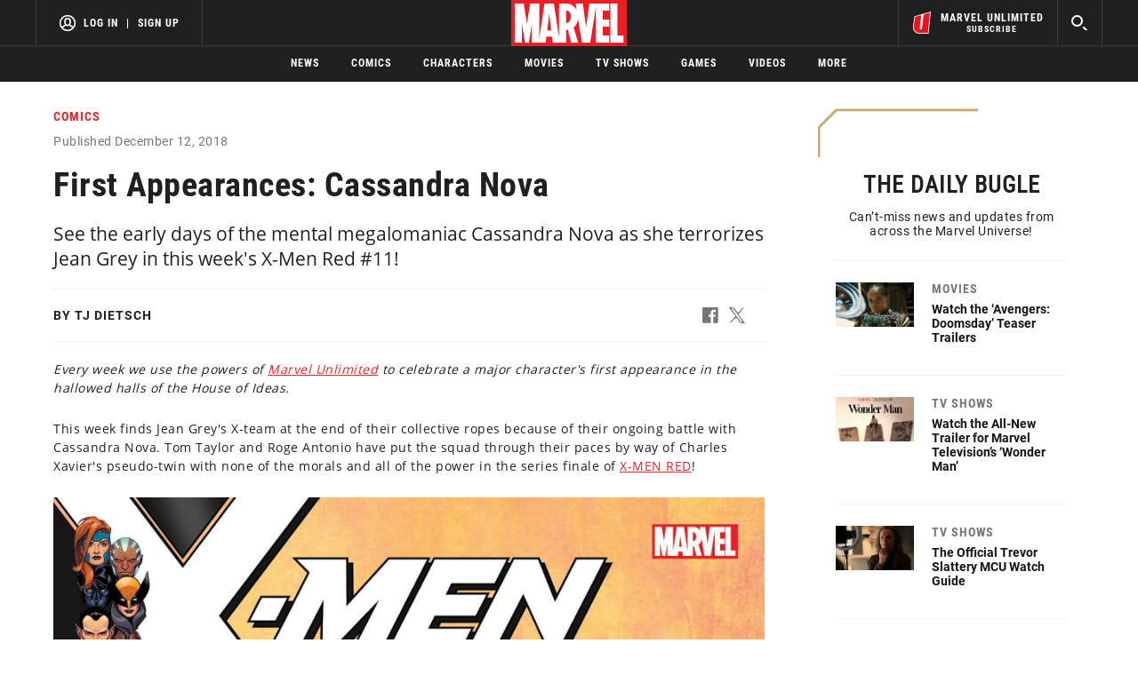

--- FILE ---
content_type: text/html; charset=utf-8
request_url: https://www.marvel.com/articles/comics/first-appearances-cassandra-nova
body_size: 48600
content:
<!DOCTYPE html><html><head><script type="text/javascript">window.NREUM||(NREUM={});NREUM.info = {"agent":"","beacon":"bam.nr-data.net","errorBeacon":"bam.nr-data.net","licenseKey":"8d01ff17d1","applicationID":"1568724398,1568730286","agentToken":null,"applicationTime":1436.824417,"transactionName":"NVNRYRdWV0tQWxcIXQwZfVoXWlhUWEIGBWcQXxwf","queueTime":0,"ttGuid":"a330c8ca494c9678"}; (window.NREUM||(NREUM={})).init={privacy:{cookies_enabled:true},ajax:{deny_list:["bam.nr-data.net"]},feature_flags:["soft_nav"],distributed_tracing:{enabled:true}};(window.NREUM||(NREUM={})).loader_config={agentID:"1588772598",accountID:"143510",trustKey:"486618",xpid:"VQIEVFdTGwIFUllVBQUEX1w=",licenseKey:"8d01ff17d1",applicationID:"1568724398",browserID:"1588772598"};;/*! For license information please see nr-loader-spa-1.308.0.min.js.LICENSE.txt */
(()=>{var e,t,r={384:(e,t,r)=>{"use strict";r.d(t,{NT:()=>a,US:()=>u,Zm:()=>o,bQ:()=>d,dV:()=>c,pV:()=>l});var n=r(6154),i=r(1863),s=r(1910);const a={beacon:"bam.nr-data.net",errorBeacon:"bam.nr-data.net"};function o(){return n.gm.NREUM||(n.gm.NREUM={}),void 0===n.gm.newrelic&&(n.gm.newrelic=n.gm.NREUM),n.gm.NREUM}function c(){let e=o();return e.o||(e.o={ST:n.gm.setTimeout,SI:n.gm.setImmediate||n.gm.setInterval,CT:n.gm.clearTimeout,XHR:n.gm.XMLHttpRequest,REQ:n.gm.Request,EV:n.gm.Event,PR:n.gm.Promise,MO:n.gm.MutationObserver,FETCH:n.gm.fetch,WS:n.gm.WebSocket},(0,s.i)(...Object.values(e.o))),e}function d(e,t){let r=o();r.initializedAgents??={},t.initializedAt={ms:(0,i.t)(),date:new Date},r.initializedAgents[e]=t}function u(e,t){o()[e]=t}function l(){return function(){let e=o();const t=e.info||{};e.info={beacon:a.beacon,errorBeacon:a.errorBeacon,...t}}(),function(){let e=o();const t=e.init||{};e.init={...t}}(),c(),function(){let e=o();const t=e.loader_config||{};e.loader_config={...t}}(),o()}},782:(e,t,r)=>{"use strict";r.d(t,{T:()=>n});const n=r(860).K7.pageViewTiming},860:(e,t,r)=>{"use strict";r.d(t,{$J:()=>u,K7:()=>c,P3:()=>d,XX:()=>i,Yy:()=>o,df:()=>s,qY:()=>n,v4:()=>a});const n="events",i="jserrors",s="browser/blobs",a="rum",o="browser/logs",c={ajax:"ajax",genericEvents:"generic_events",jserrors:i,logging:"logging",metrics:"metrics",pageAction:"page_action",pageViewEvent:"page_view_event",pageViewTiming:"page_view_timing",sessionReplay:"session_replay",sessionTrace:"session_trace",softNav:"soft_navigations",spa:"spa"},d={[c.pageViewEvent]:1,[c.pageViewTiming]:2,[c.metrics]:3,[c.jserrors]:4,[c.spa]:5,[c.ajax]:6,[c.sessionTrace]:7,[c.softNav]:8,[c.sessionReplay]:9,[c.logging]:10,[c.genericEvents]:11},u={[c.pageViewEvent]:a,[c.pageViewTiming]:n,[c.ajax]:n,[c.spa]:n,[c.softNav]:n,[c.metrics]:i,[c.jserrors]:i,[c.sessionTrace]:s,[c.sessionReplay]:s,[c.logging]:o,[c.genericEvents]:"ins"}},944:(e,t,r)=>{"use strict";r.d(t,{R:()=>i});var n=r(3241);function i(e,t){"function"==typeof console.debug&&(console.debug("New Relic Warning: https://github.com/newrelic/newrelic-browser-agent/blob/main/docs/warning-codes.md#".concat(e),t),(0,n.W)({agentIdentifier:null,drained:null,type:"data",name:"warn",feature:"warn",data:{code:e,secondary:t}}))}},993:(e,t,r)=>{"use strict";r.d(t,{A$:()=>s,ET:()=>a,TZ:()=>o,p_:()=>i});var n=r(860);const i={ERROR:"ERROR",WARN:"WARN",INFO:"INFO",DEBUG:"DEBUG",TRACE:"TRACE"},s={OFF:0,ERROR:1,WARN:2,INFO:3,DEBUG:4,TRACE:5},a="log",o=n.K7.logging},1541:(e,t,r)=>{"use strict";r.d(t,{U:()=>i,f:()=>n});const n={MFE:"MFE",BA:"BA"};function i(e,t){if(2!==t?.harvestEndpointVersion)return{};const r=t.agentRef.runtime.appMetadata.agents[0].entityGuid;return e?{"source.id":e.id,"source.name":e.name,"source.type":e.type,"parent.id":e.parent?.id||r,"parent.type":e.parent?.type||n.BA}:{"entity.guid":r,appId:t.agentRef.info.applicationID}}},1687:(e,t,r)=>{"use strict";r.d(t,{Ak:()=>d,Ze:()=>h,x3:()=>u});var n=r(3241),i=r(7836),s=r(3606),a=r(860),o=r(2646);const c={};function d(e,t){const r={staged:!1,priority:a.P3[t]||0};l(e),c[e].get(t)||c[e].set(t,r)}function u(e,t){e&&c[e]&&(c[e].get(t)&&c[e].delete(t),p(e,t,!1),c[e].size&&f(e))}function l(e){if(!e)throw new Error("agentIdentifier required");c[e]||(c[e]=new Map)}function h(e="",t="feature",r=!1){if(l(e),!e||!c[e].get(t)||r)return p(e,t);c[e].get(t).staged=!0,f(e)}function f(e){const t=Array.from(c[e]);t.every(([e,t])=>t.staged)&&(t.sort((e,t)=>e[1].priority-t[1].priority),t.forEach(([t])=>{c[e].delete(t),p(e,t)}))}function p(e,t,r=!0){const a=e?i.ee.get(e):i.ee,c=s.i.handlers;if(!a.aborted&&a.backlog&&c){if((0,n.W)({agentIdentifier:e,type:"lifecycle",name:"drain",feature:t}),r){const e=a.backlog[t],r=c[t];if(r){for(let t=0;e&&t<e.length;++t)g(e[t],r);Object.entries(r).forEach(([e,t])=>{Object.values(t||{}).forEach(t=>{t[0]?.on&&t[0]?.context()instanceof o.y&&t[0].on(e,t[1])})})}}a.isolatedBacklog||delete c[t],a.backlog[t]=null,a.emit("drain-"+t,[])}}function g(e,t){var r=e[1];Object.values(t[r]||{}).forEach(t=>{var r=e[0];if(t[0]===r){var n=t[1],i=e[3],s=e[2];n.apply(i,s)}})}},1738:(e,t,r)=>{"use strict";r.d(t,{U:()=>f,Y:()=>h});var n=r(3241),i=r(9908),s=r(1863),a=r(944),o=r(5701),c=r(3969),d=r(8362),u=r(860),l=r(4261);function h(e,t,r,s){const h=s||r;!h||h[e]&&h[e]!==d.d.prototype[e]||(h[e]=function(){(0,i.p)(c.xV,["API/"+e+"/called"],void 0,u.K7.metrics,r.ee),(0,n.W)({agentIdentifier:r.agentIdentifier,drained:!!o.B?.[r.agentIdentifier],type:"data",name:"api",feature:l.Pl+e,data:{}});try{return t.apply(this,arguments)}catch(e){(0,a.R)(23,e)}})}function f(e,t,r,n,a){const o=e.info;null===r?delete o.jsAttributes[t]:o.jsAttributes[t]=r,(a||null===r)&&(0,i.p)(l.Pl+n,[(0,s.t)(),t,r],void 0,"session",e.ee)}},1741:(e,t,r)=>{"use strict";r.d(t,{W:()=>s});var n=r(944),i=r(4261);class s{#e(e,...t){if(this[e]!==s.prototype[e])return this[e](...t);(0,n.R)(35,e)}addPageAction(e,t){return this.#e(i.hG,e,t)}register(e){return this.#e(i.eY,e)}recordCustomEvent(e,t){return this.#e(i.fF,e,t)}setPageViewName(e,t){return this.#e(i.Fw,e,t)}setCustomAttribute(e,t,r){return this.#e(i.cD,e,t,r)}noticeError(e,t){return this.#e(i.o5,e,t)}setUserId(e,t=!1){return this.#e(i.Dl,e,t)}setApplicationVersion(e){return this.#e(i.nb,e)}setErrorHandler(e){return this.#e(i.bt,e)}addRelease(e,t){return this.#e(i.k6,e,t)}log(e,t){return this.#e(i.$9,e,t)}start(){return this.#e(i.d3)}finished(e){return this.#e(i.BL,e)}recordReplay(){return this.#e(i.CH)}pauseReplay(){return this.#e(i.Tb)}addToTrace(e){return this.#e(i.U2,e)}setCurrentRouteName(e){return this.#e(i.PA,e)}interaction(e){return this.#e(i.dT,e)}wrapLogger(e,t,r){return this.#e(i.Wb,e,t,r)}measure(e,t){return this.#e(i.V1,e,t)}consent(e){return this.#e(i.Pv,e)}}},1863:(e,t,r)=>{"use strict";function n(){return Math.floor(performance.now())}r.d(t,{t:()=>n})},1910:(e,t,r)=>{"use strict";r.d(t,{i:()=>s});var n=r(944);const i=new Map;function s(...e){return e.every(e=>{if(i.has(e))return i.get(e);const t="function"==typeof e?e.toString():"",r=t.includes("[native code]"),s=t.includes("nrWrapper");return r||s||(0,n.R)(64,e?.name||t),i.set(e,r),r})}},2555:(e,t,r)=>{"use strict";r.d(t,{D:()=>o,f:()=>a});var n=r(384),i=r(8122);const s={beacon:n.NT.beacon,errorBeacon:n.NT.errorBeacon,licenseKey:void 0,applicationID:void 0,sa:void 0,queueTime:void 0,applicationTime:void 0,ttGuid:void 0,user:void 0,account:void 0,product:void 0,extra:void 0,jsAttributes:{},userAttributes:void 0,atts:void 0,transactionName:void 0,tNamePlain:void 0};function a(e){try{return!!e.licenseKey&&!!e.errorBeacon&&!!e.applicationID}catch(e){return!1}}const o=e=>(0,i.a)(e,s)},2614:(e,t,r)=>{"use strict";r.d(t,{BB:()=>a,H3:()=>n,g:()=>d,iL:()=>c,tS:()=>o,uh:()=>i,wk:()=>s});const n="NRBA",i="SESSION",s=144e5,a=18e5,o={STARTED:"session-started",PAUSE:"session-pause",RESET:"session-reset",RESUME:"session-resume",UPDATE:"session-update"},c={SAME_TAB:"same-tab",CROSS_TAB:"cross-tab"},d={OFF:0,FULL:1,ERROR:2}},2646:(e,t,r)=>{"use strict";r.d(t,{y:()=>n});class n{constructor(e){this.contextId=e}}},2843:(e,t,r)=>{"use strict";r.d(t,{G:()=>s,u:()=>i});var n=r(3878);function i(e,t=!1,r,i){(0,n.DD)("visibilitychange",function(){if(t)return void("hidden"===document.visibilityState&&e());e(document.visibilityState)},r,i)}function s(e,t,r){(0,n.sp)("pagehide",e,t,r)}},3241:(e,t,r)=>{"use strict";r.d(t,{W:()=>s});var n=r(6154);const i="newrelic";function s(e={}){try{n.gm.dispatchEvent(new CustomEvent(i,{detail:e}))}catch(e){}}},3304:(e,t,r)=>{"use strict";r.d(t,{A:()=>s});var n=r(7836);const i=()=>{const e=new WeakSet;return(t,r)=>{if("object"==typeof r&&null!==r){if(e.has(r))return;e.add(r)}return r}};function s(e){try{return JSON.stringify(e,i())??""}catch(e){try{n.ee.emit("internal-error",[e])}catch(e){}return""}}},3333:(e,t,r)=>{"use strict";r.d(t,{$v:()=>u,TZ:()=>n,Xh:()=>c,Zp:()=>i,kd:()=>d,mq:()=>o,nf:()=>a,qN:()=>s});const n=r(860).K7.genericEvents,i=["auxclick","click","copy","keydown","paste","scrollend"],s=["focus","blur"],a=4,o=1e3,c=2e3,d=["PageAction","UserAction","BrowserPerformance"],u={RESOURCES:"experimental.resources",REGISTER:"register"}},3434:(e,t,r)=>{"use strict";r.d(t,{Jt:()=>s,YM:()=>d});var n=r(7836),i=r(5607);const s="nr@original:".concat(i.W),a=50;var o=Object.prototype.hasOwnProperty,c=!1;function d(e,t){return e||(e=n.ee),r.inPlace=function(e,t,n,i,s){n||(n="");const a="-"===n.charAt(0);for(let o=0;o<t.length;o++){const c=t[o],d=e[c];l(d)||(e[c]=r(d,a?c+n:n,i,c,s))}},r.flag=s,r;function r(t,r,n,c,d){return l(t)?t:(r||(r=""),nrWrapper[s]=t,function(e,t,r){if(Object.defineProperty&&Object.keys)try{return Object.keys(e).forEach(function(r){Object.defineProperty(t,r,{get:function(){return e[r]},set:function(t){return e[r]=t,t}})}),t}catch(e){u([e],r)}for(var n in e)o.call(e,n)&&(t[n]=e[n])}(t,nrWrapper,e),nrWrapper);function nrWrapper(){var s,o,l,h;let f;try{o=this,s=[...arguments],l="function"==typeof n?n(s,o):n||{}}catch(t){u([t,"",[s,o,c],l],e)}i(r+"start",[s,o,c],l,d);const p=performance.now();let g;try{return h=t.apply(o,s),g=performance.now(),h}catch(e){throw g=performance.now(),i(r+"err",[s,o,e],l,d),f=e,f}finally{const e=g-p,t={start:p,end:g,duration:e,isLongTask:e>=a,methodName:c,thrownError:f};t.isLongTask&&i("long-task",[t,o],l,d),i(r+"end",[s,o,h],l,d)}}}function i(r,n,i,s){if(!c||t){var a=c;c=!0;try{e.emit(r,n,i,t,s)}catch(t){u([t,r,n,i],e)}c=a}}}function u(e,t){t||(t=n.ee);try{t.emit("internal-error",e)}catch(e){}}function l(e){return!(e&&"function"==typeof e&&e.apply&&!e[s])}},3606:(e,t,r)=>{"use strict";r.d(t,{i:()=>s});var n=r(9908);s.on=a;var i=s.handlers={};function s(e,t,r,s){a(s||n.d,i,e,t,r)}function a(e,t,r,i,s){s||(s="feature"),e||(e=n.d);var a=t[s]=t[s]||{};(a[r]=a[r]||[]).push([e,i])}},3738:(e,t,r)=>{"use strict";r.d(t,{He:()=>i,Kp:()=>o,Lc:()=>d,Rz:()=>u,TZ:()=>n,bD:()=>s,d3:()=>a,jx:()=>l,sl:()=>h,uP:()=>c});const n=r(860).K7.sessionTrace,i="bstResource",s="resource",a="-start",o="-end",c="fn"+a,d="fn"+o,u="pushState",l=1e3,h=3e4},3785:(e,t,r)=>{"use strict";r.d(t,{R:()=>c,b:()=>d});var n=r(9908),i=r(1863),s=r(860),a=r(3969),o=r(993);function c(e,t,r={},c=o.p_.INFO,d=!0,u,l=(0,i.t)()){(0,n.p)(a.xV,["API/logging/".concat(c.toLowerCase(),"/called")],void 0,s.K7.metrics,e),(0,n.p)(o.ET,[l,t,r,c,d,u],void 0,s.K7.logging,e)}function d(e){return"string"==typeof e&&Object.values(o.p_).some(t=>t===e.toUpperCase().trim())}},3878:(e,t,r)=>{"use strict";function n(e,t){return{capture:e,passive:!1,signal:t}}function i(e,t,r=!1,i){window.addEventListener(e,t,n(r,i))}function s(e,t,r=!1,i){document.addEventListener(e,t,n(r,i))}r.d(t,{DD:()=>s,jT:()=>n,sp:()=>i})},3962:(e,t,r)=>{"use strict";r.d(t,{AM:()=>a,O2:()=>l,OV:()=>s,Qu:()=>h,TZ:()=>c,ih:()=>f,pP:()=>o,t1:()=>u,tC:()=>i,wD:()=>d});var n=r(860);const i=["click","keydown","submit"],s="popstate",a="api",o="initialPageLoad",c=n.K7.softNav,d=5e3,u=500,l={INITIAL_PAGE_LOAD:"",ROUTE_CHANGE:1,UNSPECIFIED:2},h={INTERACTION:1,AJAX:2,CUSTOM_END:3,CUSTOM_TRACER:4},f={IP:"in progress",PF:"pending finish",FIN:"finished",CAN:"cancelled"}},3969:(e,t,r)=>{"use strict";r.d(t,{TZ:()=>n,XG:()=>o,rs:()=>i,xV:()=>a,z_:()=>s});const n=r(860).K7.metrics,i="sm",s="cm",a="storeSupportabilityMetrics",o="storeEventMetrics"},4234:(e,t,r)=>{"use strict";r.d(t,{W:()=>s});var n=r(7836),i=r(1687);class s{constructor(e,t){this.agentIdentifier=e,this.ee=n.ee.get(e),this.featureName=t,this.blocked=!1}deregisterDrain(){(0,i.x3)(this.agentIdentifier,this.featureName)}}},4261:(e,t,r)=>{"use strict";r.d(t,{$9:()=>u,BL:()=>c,CH:()=>p,Dl:()=>R,Fw:()=>w,PA:()=>v,Pl:()=>n,Pv:()=>A,Tb:()=>h,U2:()=>a,V1:()=>E,Wb:()=>T,bt:()=>y,cD:()=>b,d3:()=>x,dT:()=>d,eY:()=>g,fF:()=>f,hG:()=>s,hw:()=>i,k6:()=>o,nb:()=>m,o5:()=>l});const n="api-",i=n+"ixn-",s="addPageAction",a="addToTrace",o="addRelease",c="finished",d="interaction",u="log",l="noticeError",h="pauseReplay",f="recordCustomEvent",p="recordReplay",g="register",m="setApplicationVersion",v="setCurrentRouteName",b="setCustomAttribute",y="setErrorHandler",w="setPageViewName",R="setUserId",x="start",T="wrapLogger",E="measure",A="consent"},5205:(e,t,r)=>{"use strict";r.d(t,{j:()=>S});var n=r(384),i=r(1741);var s=r(2555),a=r(3333);const o=e=>{if(!e||"string"!=typeof e)return!1;try{document.createDocumentFragment().querySelector(e)}catch{return!1}return!0};var c=r(2614),d=r(944),u=r(8122);const l="[data-nr-mask]",h=e=>(0,u.a)(e,(()=>{const e={feature_flags:[],experimental:{allow_registered_children:!1,resources:!1},mask_selector:"*",block_selector:"[data-nr-block]",mask_input_options:{color:!1,date:!1,"datetime-local":!1,email:!1,month:!1,number:!1,range:!1,search:!1,tel:!1,text:!1,time:!1,url:!1,week:!1,textarea:!1,select:!1,password:!0}};return{ajax:{deny_list:void 0,block_internal:!0,enabled:!0,autoStart:!0},api:{get allow_registered_children(){return e.feature_flags.includes(a.$v.REGISTER)||e.experimental.allow_registered_children},set allow_registered_children(t){e.experimental.allow_registered_children=t},duplicate_registered_data:!1},browser_consent_mode:{enabled:!1},distributed_tracing:{enabled:void 0,exclude_newrelic_header:void 0,cors_use_newrelic_header:void 0,cors_use_tracecontext_headers:void 0,allowed_origins:void 0},get feature_flags(){return e.feature_flags},set feature_flags(t){e.feature_flags=t},generic_events:{enabled:!0,autoStart:!0},harvest:{interval:30},jserrors:{enabled:!0,autoStart:!0},logging:{enabled:!0,autoStart:!0},metrics:{enabled:!0,autoStart:!0},obfuscate:void 0,page_action:{enabled:!0},page_view_event:{enabled:!0,autoStart:!0},page_view_timing:{enabled:!0,autoStart:!0},performance:{capture_marks:!1,capture_measures:!1,capture_detail:!0,resources:{get enabled(){return e.feature_flags.includes(a.$v.RESOURCES)||e.experimental.resources},set enabled(t){e.experimental.resources=t},asset_types:[],first_party_domains:[],ignore_newrelic:!0}},privacy:{cookies_enabled:!0},proxy:{assets:void 0,beacon:void 0},session:{expiresMs:c.wk,inactiveMs:c.BB},session_replay:{autoStart:!0,enabled:!1,preload:!1,sampling_rate:10,error_sampling_rate:100,collect_fonts:!1,inline_images:!1,fix_stylesheets:!0,mask_all_inputs:!0,get mask_text_selector(){return e.mask_selector},set mask_text_selector(t){o(t)?e.mask_selector="".concat(t,",").concat(l):""===t||null===t?e.mask_selector=l:(0,d.R)(5,t)},get block_class(){return"nr-block"},get ignore_class(){return"nr-ignore"},get mask_text_class(){return"nr-mask"},get block_selector(){return e.block_selector},set block_selector(t){o(t)?e.block_selector+=",".concat(t):""!==t&&(0,d.R)(6,t)},get mask_input_options(){return e.mask_input_options},set mask_input_options(t){t&&"object"==typeof t?e.mask_input_options={...t,password:!0}:(0,d.R)(7,t)}},session_trace:{enabled:!0,autoStart:!0},soft_navigations:{enabled:!0,autoStart:!0},spa:{enabled:!0,autoStart:!0},ssl:void 0,user_actions:{enabled:!0,elementAttributes:["id","className","tagName","type"]}}})());var f=r(6154),p=r(9324);let g=0;const m={buildEnv:p.F3,distMethod:p.Xs,version:p.xv,originTime:f.WN},v={consented:!1},b={appMetadata:{},get consented(){return this.session?.state?.consent||v.consented},set consented(e){v.consented=e},customTransaction:void 0,denyList:void 0,disabled:!1,harvester:void 0,isolatedBacklog:!1,isRecording:!1,loaderType:void 0,maxBytes:3e4,obfuscator:void 0,onerror:void 0,ptid:void 0,releaseIds:{},session:void 0,timeKeeper:void 0,registeredEntities:[],jsAttributesMetadata:{bytes:0},get harvestCount(){return++g}},y=e=>{const t=(0,u.a)(e,b),r=Object.keys(m).reduce((e,t)=>(e[t]={value:m[t],writable:!1,configurable:!0,enumerable:!0},e),{});return Object.defineProperties(t,r)};var w=r(5701);const R=e=>{const t=e.startsWith("http");e+="/",r.p=t?e:"https://"+e};var x=r(7836),T=r(3241);const E={accountID:void 0,trustKey:void 0,agentID:void 0,licenseKey:void 0,applicationID:void 0,xpid:void 0},A=e=>(0,u.a)(e,E),_=new Set;function S(e,t={},r,a){let{init:o,info:c,loader_config:d,runtime:u={},exposed:l=!0}=t;if(!c){const e=(0,n.pV)();o=e.init,c=e.info,d=e.loader_config}e.init=h(o||{}),e.loader_config=A(d||{}),c.jsAttributes??={},f.bv&&(c.jsAttributes.isWorker=!0),e.info=(0,s.D)(c);const p=e.init,g=[c.beacon,c.errorBeacon];_.has(e.agentIdentifier)||(p.proxy.assets&&(R(p.proxy.assets),g.push(p.proxy.assets)),p.proxy.beacon&&g.push(p.proxy.beacon),e.beacons=[...g],function(e){const t=(0,n.pV)();Object.getOwnPropertyNames(i.W.prototype).forEach(r=>{const n=i.W.prototype[r];if("function"!=typeof n||"constructor"===n)return;let s=t[r];e[r]&&!1!==e.exposed&&"micro-agent"!==e.runtime?.loaderType&&(t[r]=(...t)=>{const n=e[r](...t);return s?s(...t):n})})}(e),(0,n.US)("activatedFeatures",w.B)),u.denyList=[...p.ajax.deny_list||[],...p.ajax.block_internal?g:[]],u.ptid=e.agentIdentifier,u.loaderType=r,e.runtime=y(u),_.has(e.agentIdentifier)||(e.ee=x.ee.get(e.agentIdentifier),e.exposed=l,(0,T.W)({agentIdentifier:e.agentIdentifier,drained:!!w.B?.[e.agentIdentifier],type:"lifecycle",name:"initialize",feature:void 0,data:e.config})),_.add(e.agentIdentifier)}},5270:(e,t,r)=>{"use strict";r.d(t,{Aw:()=>a,SR:()=>s,rF:()=>o});var n=r(384),i=r(7767);function s(e){return!!(0,n.dV)().o.MO&&(0,i.V)(e)&&!0===e?.session_trace.enabled}function a(e){return!0===e?.session_replay.preload&&s(e)}function o(e,t){try{if("string"==typeof t?.type){if("password"===t.type.toLowerCase())return"*".repeat(e?.length||0);if(void 0!==t?.dataset?.nrUnmask||t?.classList?.contains("nr-unmask"))return e}}catch(e){}return"string"==typeof e?e.replace(/[\S]/g,"*"):"*".repeat(e?.length||0)}},5289:(e,t,r)=>{"use strict";r.d(t,{GG:()=>a,Qr:()=>c,sB:()=>o});var n=r(3878),i=r(6389);function s(){return"undefined"==typeof document||"complete"===document.readyState}function a(e,t){if(s())return e();const r=(0,i.J)(e),a=setInterval(()=>{s()&&(clearInterval(a),r())},500);(0,n.sp)("load",r,t)}function o(e){if(s())return e();(0,n.DD)("DOMContentLoaded",e)}function c(e){if(s())return e();(0,n.sp)("popstate",e)}},5607:(e,t,r)=>{"use strict";r.d(t,{W:()=>n});const n=(0,r(9566).bz)()},5701:(e,t,r)=>{"use strict";r.d(t,{B:()=>s,t:()=>a});var n=r(3241);const i=new Set,s={};function a(e,t){const r=t.agentIdentifier;s[r]??={},e&&"object"==typeof e&&(i.has(r)||(t.ee.emit("rumresp",[e]),s[r]=e,i.add(r),(0,n.W)({agentIdentifier:r,loaded:!0,drained:!0,type:"lifecycle",name:"load",feature:void 0,data:e})))}},6154:(e,t,r)=>{"use strict";r.d(t,{OF:()=>d,RI:()=>i,WN:()=>h,bv:()=>s,eN:()=>f,gm:()=>a,lR:()=>l,m:()=>c,mw:()=>o,sb:()=>u});var n=r(1863);const i="undefined"!=typeof window&&!!window.document,s="undefined"!=typeof WorkerGlobalScope&&("undefined"!=typeof self&&self instanceof WorkerGlobalScope&&self.navigator instanceof WorkerNavigator||"undefined"!=typeof globalThis&&globalThis instanceof WorkerGlobalScope&&globalThis.navigator instanceof WorkerNavigator),a=i?window:"undefined"!=typeof WorkerGlobalScope&&("undefined"!=typeof self&&self instanceof WorkerGlobalScope&&self||"undefined"!=typeof globalThis&&globalThis instanceof WorkerGlobalScope&&globalThis),o=Boolean("hidden"===a?.document?.visibilityState),c=""+a?.location,d=/iPad|iPhone|iPod/.test(a.navigator?.userAgent),u=d&&"undefined"==typeof SharedWorker,l=(()=>{const e=a.navigator?.userAgent?.match(/Firefox[/\s](\d+\.\d+)/);return Array.isArray(e)&&e.length>=2?+e[1]:0})(),h=Date.now()-(0,n.t)(),f=()=>"undefined"!=typeof PerformanceNavigationTiming&&a?.performance?.getEntriesByType("navigation")?.[0]?.responseStart},6344:(e,t,r)=>{"use strict";r.d(t,{BB:()=>u,Qb:()=>l,TZ:()=>i,Ug:()=>a,Vh:()=>s,_s:()=>o,bc:()=>d,yP:()=>c});var n=r(2614);const i=r(860).K7.sessionReplay,s="errorDuringReplay",a=.12,o={DomContentLoaded:0,Load:1,FullSnapshot:2,IncrementalSnapshot:3,Meta:4,Custom:5},c={[n.g.ERROR]:15e3,[n.g.FULL]:3e5,[n.g.OFF]:0},d={RESET:{message:"Session was reset",sm:"Reset"},IMPORT:{message:"Recorder failed to import",sm:"Import"},TOO_MANY:{message:"429: Too Many Requests",sm:"Too-Many"},TOO_BIG:{message:"Payload was too large",sm:"Too-Big"},CROSS_TAB:{message:"Session Entity was set to OFF on another tab",sm:"Cross-Tab"},ENTITLEMENTS:{message:"Session Replay is not allowed and will not be started",sm:"Entitlement"}},u=5e3,l={API:"api",RESUME:"resume",SWITCH_TO_FULL:"switchToFull",INITIALIZE:"initialize",PRELOAD:"preload"}},6389:(e,t,r)=>{"use strict";function n(e,t=500,r={}){const n=r?.leading||!1;let i;return(...r)=>{n&&void 0===i&&(e.apply(this,r),i=setTimeout(()=>{i=clearTimeout(i)},t)),n||(clearTimeout(i),i=setTimeout(()=>{e.apply(this,r)},t))}}function i(e){let t=!1;return(...r)=>{t||(t=!0,e.apply(this,r))}}r.d(t,{J:()=>i,s:()=>n})},6630:(e,t,r)=>{"use strict";r.d(t,{T:()=>n});const n=r(860).K7.pageViewEvent},6774:(e,t,r)=>{"use strict";r.d(t,{T:()=>n});const n=r(860).K7.jserrors},7295:(e,t,r)=>{"use strict";r.d(t,{Xv:()=>a,gX:()=>i,iW:()=>s});var n=[];function i(e){if(!e||s(e))return!1;if(0===n.length)return!0;if("*"===n[0].hostname)return!1;for(var t=0;t<n.length;t++){var r=n[t];if(r.hostname.test(e.hostname)&&r.pathname.test(e.pathname))return!1}return!0}function s(e){return void 0===e.hostname}function a(e){if(n=[],e&&e.length)for(var t=0;t<e.length;t++){let r=e[t];if(!r)continue;if("*"===r)return void(n=[{hostname:"*"}]);0===r.indexOf("http://")?r=r.substring(7):0===r.indexOf("https://")&&(r=r.substring(8));const i=r.indexOf("/");let s,a;i>0?(s=r.substring(0,i),a=r.substring(i)):(s=r,a="*");let[c]=s.split(":");n.push({hostname:o(c),pathname:o(a,!0)})}}function o(e,t=!1){const r=e.replace(/[.+?^${}()|[\]\\]/g,e=>"\\"+e).replace(/\*/g,".*?");return new RegExp((t?"^":"")+r+"$")}},7485:(e,t,r)=>{"use strict";r.d(t,{D:()=>i});var n=r(6154);function i(e){if(0===(e||"").indexOf("data:"))return{protocol:"data"};try{const t=new URL(e,location.href),r={port:t.port,hostname:t.hostname,pathname:t.pathname,search:t.search,protocol:t.protocol.slice(0,t.protocol.indexOf(":")),sameOrigin:t.protocol===n.gm?.location?.protocol&&t.host===n.gm?.location?.host};return r.port&&""!==r.port||("http:"===t.protocol&&(r.port="80"),"https:"===t.protocol&&(r.port="443")),r.pathname&&""!==r.pathname?r.pathname.startsWith("/")||(r.pathname="/".concat(r.pathname)):r.pathname="/",r}catch(e){return{}}}},7699:(e,t,r)=>{"use strict";r.d(t,{It:()=>s,KC:()=>o,No:()=>i,qh:()=>a});var n=r(860);const i=16e3,s=1e6,a="SESSION_ERROR",o={[n.K7.logging]:!0,[n.K7.genericEvents]:!1,[n.K7.jserrors]:!1,[n.K7.ajax]:!1}},7767:(e,t,r)=>{"use strict";r.d(t,{V:()=>i});var n=r(6154);const i=e=>n.RI&&!0===e?.privacy.cookies_enabled},7836:(e,t,r)=>{"use strict";r.d(t,{P:()=>o,ee:()=>c});var n=r(384),i=r(8990),s=r(2646),a=r(5607);const o="nr@context:".concat(a.W),c=function e(t,r){var n={},a={},u={},l=!1;try{l=16===r.length&&d.initializedAgents?.[r]?.runtime.isolatedBacklog}catch(e){}var h={on:p,addEventListener:p,removeEventListener:function(e,t){var r=n[e];if(!r)return;for(var i=0;i<r.length;i++)r[i]===t&&r.splice(i,1)},emit:function(e,r,n,i,s){!1!==s&&(s=!0);if(c.aborted&&!i)return;t&&s&&t.emit(e,r,n);var o=f(n);g(e).forEach(e=>{e.apply(o,r)});var d=v()[a[e]];d&&d.push([h,e,r,o]);return o},get:m,listeners:g,context:f,buffer:function(e,t){const r=v();if(t=t||"feature",h.aborted)return;Object.entries(e||{}).forEach(([e,n])=>{a[n]=t,t in r||(r[t]=[])})},abort:function(){h._aborted=!0,Object.keys(h.backlog).forEach(e=>{delete h.backlog[e]})},isBuffering:function(e){return!!v()[a[e]]},debugId:r,backlog:l?{}:t&&"object"==typeof t.backlog?t.backlog:{},isolatedBacklog:l};return Object.defineProperty(h,"aborted",{get:()=>{let e=h._aborted||!1;return e||(t&&(e=t.aborted),e)}}),h;function f(e){return e&&e instanceof s.y?e:e?(0,i.I)(e,o,()=>new s.y(o)):new s.y(o)}function p(e,t){n[e]=g(e).concat(t)}function g(e){return n[e]||[]}function m(t){return u[t]=u[t]||e(h,t)}function v(){return h.backlog}}(void 0,"globalEE"),d=(0,n.Zm)();d.ee||(d.ee=c)},8122:(e,t,r)=>{"use strict";r.d(t,{a:()=>i});var n=r(944);function i(e,t){try{if(!e||"object"!=typeof e)return(0,n.R)(3);if(!t||"object"!=typeof t)return(0,n.R)(4);const r=Object.create(Object.getPrototypeOf(t),Object.getOwnPropertyDescriptors(t)),s=0===Object.keys(r).length?e:r;for(let a in s)if(void 0!==e[a])try{if(null===e[a]){r[a]=null;continue}Array.isArray(e[a])&&Array.isArray(t[a])?r[a]=Array.from(new Set([...e[a],...t[a]])):"object"==typeof e[a]&&"object"==typeof t[a]?r[a]=i(e[a],t[a]):r[a]=e[a]}catch(e){r[a]||(0,n.R)(1,e)}return r}catch(e){(0,n.R)(2,e)}}},8139:(e,t,r)=>{"use strict";r.d(t,{u:()=>h});var n=r(7836),i=r(3434),s=r(8990),a=r(6154);const o={},c=a.gm.XMLHttpRequest,d="addEventListener",u="removeEventListener",l="nr@wrapped:".concat(n.P);function h(e){var t=function(e){return(e||n.ee).get("events")}(e);if(o[t.debugId]++)return t;o[t.debugId]=1;var r=(0,i.YM)(t,!0);function h(e){r.inPlace(e,[d,u],"-",p)}function p(e,t){return e[1]}return"getPrototypeOf"in Object&&(a.RI&&f(document,h),c&&f(c.prototype,h),f(a.gm,h)),t.on(d+"-start",function(e,t){var n=e[1];if(null!==n&&("function"==typeof n||"object"==typeof n)&&"newrelic"!==e[0]){var i=(0,s.I)(n,l,function(){var e={object:function(){if("function"!=typeof n.handleEvent)return;return n.handleEvent.apply(n,arguments)},function:n}[typeof n];return e?r(e,"fn-",null,e.name||"anonymous"):n});this.wrapped=e[1]=i}}),t.on(u+"-start",function(e){e[1]=this.wrapped||e[1]}),t}function f(e,t,...r){let n=e;for(;"object"==typeof n&&!Object.prototype.hasOwnProperty.call(n,d);)n=Object.getPrototypeOf(n);n&&t(n,...r)}},8362:(e,t,r)=>{"use strict";r.d(t,{d:()=>s});var n=r(9566),i=r(1741);class s extends i.W{agentIdentifier=(0,n.LA)(16)}},8374:(e,t,r)=>{r.nc=(()=>{try{return document?.currentScript?.nonce}catch(e){}return""})()},8990:(e,t,r)=>{"use strict";r.d(t,{I:()=>i});var n=Object.prototype.hasOwnProperty;function i(e,t,r){if(n.call(e,t))return e[t];var i=r();if(Object.defineProperty&&Object.keys)try{return Object.defineProperty(e,t,{value:i,writable:!0,enumerable:!1}),i}catch(e){}return e[t]=i,i}},9119:(e,t,r)=>{"use strict";r.d(t,{L:()=>s});var n=/([^?#]*)[^#]*(#[^?]*|$).*/,i=/([^?#]*)().*/;function s(e,t){return e?e.replace(t?n:i,"$1$2"):e}},9300:(e,t,r)=>{"use strict";r.d(t,{T:()=>n});const n=r(860).K7.ajax},9324:(e,t,r)=>{"use strict";r.d(t,{AJ:()=>a,F3:()=>i,Xs:()=>s,Yq:()=>o,xv:()=>n});const n="1.308.0",i="PROD",s="CDN",a="@newrelic/rrweb",o="1.0.1"},9566:(e,t,r)=>{"use strict";r.d(t,{LA:()=>o,ZF:()=>c,bz:()=>a,el:()=>d});var n=r(6154);const i="xxxxxxxx-xxxx-4xxx-yxxx-xxxxxxxxxxxx";function s(e,t){return e?15&e[t]:16*Math.random()|0}function a(){const e=n.gm?.crypto||n.gm?.msCrypto;let t,r=0;return e&&e.getRandomValues&&(t=e.getRandomValues(new Uint8Array(30))),i.split("").map(e=>"x"===e?s(t,r++).toString(16):"y"===e?(3&s()|8).toString(16):e).join("")}function o(e){const t=n.gm?.crypto||n.gm?.msCrypto;let r,i=0;t&&t.getRandomValues&&(r=t.getRandomValues(new Uint8Array(e)));const a=[];for(var o=0;o<e;o++)a.push(s(r,i++).toString(16));return a.join("")}function c(){return o(16)}function d(){return o(32)}},9908:(e,t,r)=>{"use strict";r.d(t,{d:()=>n,p:()=>i});var n=r(7836).ee.get("handle");function i(e,t,r,i,s){s?(s.buffer([e],i),s.emit(e,t,r)):(n.buffer([e],i),n.emit(e,t,r))}}},n={};function i(e){var t=n[e];if(void 0!==t)return t.exports;var s=n[e]={exports:{}};return r[e](s,s.exports,i),s.exports}i.m=r,i.d=(e,t)=>{for(var r in t)i.o(t,r)&&!i.o(e,r)&&Object.defineProperty(e,r,{enumerable:!0,get:t[r]})},i.f={},i.e=e=>Promise.all(Object.keys(i.f).reduce((t,r)=>(i.f[r](e,t),t),[])),i.u=e=>({212:"nr-spa-compressor",249:"nr-spa-recorder",478:"nr-spa"}[e]+"-1.308.0.min.js"),i.o=(e,t)=>Object.prototype.hasOwnProperty.call(e,t),e={},t="NRBA-1.308.0.PROD:",i.l=(r,n,s,a)=>{if(e[r])e[r].push(n);else{var o,c;if(void 0!==s)for(var d=document.getElementsByTagName("script"),u=0;u<d.length;u++){var l=d[u];if(l.getAttribute("src")==r||l.getAttribute("data-webpack")==t+s){o=l;break}}if(!o){c=!0;var h={478:"sha512-RSfSVnmHk59T/uIPbdSE0LPeqcEdF4/+XhfJdBuccH5rYMOEZDhFdtnh6X6nJk7hGpzHd9Ujhsy7lZEz/ORYCQ==",249:"sha512-ehJXhmntm85NSqW4MkhfQqmeKFulra3klDyY0OPDUE+sQ3GokHlPh1pmAzuNy//3j4ac6lzIbmXLvGQBMYmrkg==",212:"sha512-B9h4CR46ndKRgMBcK+j67uSR2RCnJfGefU+A7FrgR/k42ovXy5x/MAVFiSvFxuVeEk/pNLgvYGMp1cBSK/G6Fg=="};(o=document.createElement("script")).charset="utf-8",i.nc&&o.setAttribute("nonce",i.nc),o.setAttribute("data-webpack",t+s),o.src=r,0!==o.src.indexOf(window.location.origin+"/")&&(o.crossOrigin="anonymous"),h[a]&&(o.integrity=h[a])}e[r]=[n];var f=(t,n)=>{o.onerror=o.onload=null,clearTimeout(p);var i=e[r];if(delete e[r],o.parentNode&&o.parentNode.removeChild(o),i&&i.forEach(e=>e(n)),t)return t(n)},p=setTimeout(f.bind(null,void 0,{type:"timeout",target:o}),12e4);o.onerror=f.bind(null,o.onerror),o.onload=f.bind(null,o.onload),c&&document.head.appendChild(o)}},i.r=e=>{"undefined"!=typeof Symbol&&Symbol.toStringTag&&Object.defineProperty(e,Symbol.toStringTag,{value:"Module"}),Object.defineProperty(e,"__esModule",{value:!0})},i.p="https://js-agent.newrelic.com/",(()=>{var e={38:0,788:0};i.f.j=(t,r)=>{var n=i.o(e,t)?e[t]:void 0;if(0!==n)if(n)r.push(n[2]);else{var s=new Promise((r,i)=>n=e[t]=[r,i]);r.push(n[2]=s);var a=i.p+i.u(t),o=new Error;i.l(a,r=>{if(i.o(e,t)&&(0!==(n=e[t])&&(e[t]=void 0),n)){var s=r&&("load"===r.type?"missing":r.type),a=r&&r.target&&r.target.src;o.message="Loading chunk "+t+" failed: ("+s+": "+a+")",o.name="ChunkLoadError",o.type=s,o.request=a,n[1](o)}},"chunk-"+t,t)}};var t=(t,r)=>{var n,s,[a,o,c]=r,d=0;if(a.some(t=>0!==e[t])){for(n in o)i.o(o,n)&&(i.m[n]=o[n]);if(c)c(i)}for(t&&t(r);d<a.length;d++)s=a[d],i.o(e,s)&&e[s]&&e[s][0](),e[s]=0},r=self["webpackChunk:NRBA-1.308.0.PROD"]=self["webpackChunk:NRBA-1.308.0.PROD"]||[];r.forEach(t.bind(null,0)),r.push=t.bind(null,r.push.bind(r))})(),(()=>{"use strict";i(8374);var e=i(8362),t=i(860);const r=Object.values(t.K7);var n=i(5205);var s=i(9908),a=i(1863),o=i(4261),c=i(1738);var d=i(1687),u=i(4234),l=i(5289),h=i(6154),f=i(944),p=i(5270),g=i(7767),m=i(6389),v=i(7699);class b extends u.W{constructor(e,t){super(e.agentIdentifier,t),this.agentRef=e,this.abortHandler=void 0,this.featAggregate=void 0,this.loadedSuccessfully=void 0,this.onAggregateImported=new Promise(e=>{this.loadedSuccessfully=e}),this.deferred=Promise.resolve(),!1===e.init[this.featureName].autoStart?this.deferred=new Promise((t,r)=>{this.ee.on("manual-start-all",(0,m.J)(()=>{(0,d.Ak)(e.agentIdentifier,this.featureName),t()}))}):(0,d.Ak)(e.agentIdentifier,t)}importAggregator(e,t,r={}){if(this.featAggregate)return;const n=async()=>{let n;await this.deferred;try{if((0,g.V)(e.init)){const{setupAgentSession:t}=await i.e(478).then(i.bind(i,8766));n=t(e)}}catch(e){(0,f.R)(20,e),this.ee.emit("internal-error",[e]),(0,s.p)(v.qh,[e],void 0,this.featureName,this.ee)}try{if(!this.#t(this.featureName,n,e.init))return(0,d.Ze)(this.agentIdentifier,this.featureName),void this.loadedSuccessfully(!1);const{Aggregate:i}=await t();this.featAggregate=new i(e,r),e.runtime.harvester.initializedAggregates.push(this.featAggregate),this.loadedSuccessfully(!0)}catch(e){(0,f.R)(34,e),this.abortHandler?.(),(0,d.Ze)(this.agentIdentifier,this.featureName,!0),this.loadedSuccessfully(!1),this.ee&&this.ee.abort()}};h.RI?(0,l.GG)(()=>n(),!0):n()}#t(e,r,n){if(this.blocked)return!1;switch(e){case t.K7.sessionReplay:return(0,p.SR)(n)&&!!r;case t.K7.sessionTrace:return!!r;default:return!0}}}var y=i(6630),w=i(2614),R=i(3241);class x extends b{static featureName=y.T;constructor(e){var t;super(e,y.T),this.setupInspectionEvents(e.agentIdentifier),t=e,(0,c.Y)(o.Fw,function(e,r){"string"==typeof e&&("/"!==e.charAt(0)&&(e="/"+e),t.runtime.customTransaction=(r||"http://custom.transaction")+e,(0,s.p)(o.Pl+o.Fw,[(0,a.t)()],void 0,void 0,t.ee))},t),this.importAggregator(e,()=>i.e(478).then(i.bind(i,2467)))}setupInspectionEvents(e){const t=(t,r)=>{t&&(0,R.W)({agentIdentifier:e,timeStamp:t.timeStamp,loaded:"complete"===t.target.readyState,type:"window",name:r,data:t.target.location+""})};(0,l.sB)(e=>{t(e,"DOMContentLoaded")}),(0,l.GG)(e=>{t(e,"load")}),(0,l.Qr)(e=>{t(e,"navigate")}),this.ee.on(w.tS.UPDATE,(t,r)=>{(0,R.W)({agentIdentifier:e,type:"lifecycle",name:"session",data:r})})}}var T=i(384);class E extends e.d{constructor(e){var t;(super(),h.gm)?(this.features={},(0,T.bQ)(this.agentIdentifier,this),this.desiredFeatures=new Set(e.features||[]),this.desiredFeatures.add(x),(0,n.j)(this,e,e.loaderType||"agent"),t=this,(0,c.Y)(o.cD,function(e,r,n=!1){if("string"==typeof e){if(["string","number","boolean"].includes(typeof r)||null===r)return(0,c.U)(t,e,r,o.cD,n);(0,f.R)(40,typeof r)}else(0,f.R)(39,typeof e)},t),function(e){(0,c.Y)(o.Dl,function(t,r=!1){if("string"!=typeof t&&null!==t)return void(0,f.R)(41,typeof t);const n=e.info.jsAttributes["enduser.id"];r&&null!=n&&n!==t?(0,s.p)(o.Pl+"setUserIdAndResetSession",[t],void 0,"session",e.ee):(0,c.U)(e,"enduser.id",t,o.Dl,!0)},e)}(this),function(e){(0,c.Y)(o.nb,function(t){if("string"==typeof t||null===t)return(0,c.U)(e,"application.version",t,o.nb,!1);(0,f.R)(42,typeof t)},e)}(this),function(e){(0,c.Y)(o.d3,function(){e.ee.emit("manual-start-all")},e)}(this),function(e){(0,c.Y)(o.Pv,function(t=!0){if("boolean"==typeof t){if((0,s.p)(o.Pl+o.Pv,[t],void 0,"session",e.ee),e.runtime.consented=t,t){const t=e.features.page_view_event;t.onAggregateImported.then(e=>{const r=t.featAggregate;e&&!r.sentRum&&r.sendRum()})}}else(0,f.R)(65,typeof t)},e)}(this),this.run()):(0,f.R)(21)}get config(){return{info:this.info,init:this.init,loader_config:this.loader_config,runtime:this.runtime}}get api(){return this}run(){try{const e=function(e){const t={};return r.forEach(r=>{t[r]=!!e[r]?.enabled}),t}(this.init),n=[...this.desiredFeatures];n.sort((e,r)=>t.P3[e.featureName]-t.P3[r.featureName]),n.forEach(r=>{if(!e[r.featureName]&&r.featureName!==t.K7.pageViewEvent)return;if(r.featureName===t.K7.spa)return void(0,f.R)(67);const n=function(e){switch(e){case t.K7.ajax:return[t.K7.jserrors];case t.K7.sessionTrace:return[t.K7.ajax,t.K7.pageViewEvent];case t.K7.sessionReplay:return[t.K7.sessionTrace];case t.K7.pageViewTiming:return[t.K7.pageViewEvent];default:return[]}}(r.featureName).filter(e=>!(e in this.features));n.length>0&&(0,f.R)(36,{targetFeature:r.featureName,missingDependencies:n}),this.features[r.featureName]=new r(this)})}catch(e){(0,f.R)(22,e);for(const e in this.features)this.features[e].abortHandler?.();const t=(0,T.Zm)();delete t.initializedAgents[this.agentIdentifier]?.features,delete this.sharedAggregator;return t.ee.get(this.agentIdentifier).abort(),!1}}}var A=i(2843),_=i(782);class S extends b{static featureName=_.T;constructor(e){super(e,_.T),h.RI&&((0,A.u)(()=>(0,s.p)("docHidden",[(0,a.t)()],void 0,_.T,this.ee),!0),(0,A.G)(()=>(0,s.p)("winPagehide",[(0,a.t)()],void 0,_.T,this.ee)),this.importAggregator(e,()=>i.e(478).then(i.bind(i,9917))))}}var O=i(3969);class I extends b{static featureName=O.TZ;constructor(e){super(e,O.TZ),h.RI&&document.addEventListener("securitypolicyviolation",e=>{(0,s.p)(O.xV,["Generic/CSPViolation/Detected"],void 0,this.featureName,this.ee)}),this.importAggregator(e,()=>i.e(478).then(i.bind(i,6555)))}}var N=i(6774),P=i(3878),k=i(3304);class D{constructor(e,t,r,n,i){this.name="UncaughtError",this.message="string"==typeof e?e:(0,k.A)(e),this.sourceURL=t,this.line=r,this.column=n,this.__newrelic=i}}function C(e){return M(e)?e:new D(void 0!==e?.message?e.message:e,e?.filename||e?.sourceURL,e?.lineno||e?.line,e?.colno||e?.col,e?.__newrelic,e?.cause)}function j(e){const t="Unhandled Promise Rejection: ";if(!e?.reason)return;if(M(e.reason)){try{e.reason.message.startsWith(t)||(e.reason.message=t+e.reason.message)}catch(e){}return C(e.reason)}const r=C(e.reason);return(r.message||"").startsWith(t)||(r.message=t+r.message),r}function L(e){if(e.error instanceof SyntaxError&&!/:\d+$/.test(e.error.stack?.trim())){const t=new D(e.message,e.filename,e.lineno,e.colno,e.error.__newrelic,e.cause);return t.name=SyntaxError.name,t}return M(e.error)?e.error:C(e)}function M(e){return e instanceof Error&&!!e.stack}function H(e,r,n,i,o=(0,a.t)()){"string"==typeof e&&(e=new Error(e)),(0,s.p)("err",[e,o,!1,r,n.runtime.isRecording,void 0,i],void 0,t.K7.jserrors,n.ee),(0,s.p)("uaErr",[],void 0,t.K7.genericEvents,n.ee)}var B=i(1541),K=i(993),W=i(3785);function U(e,{customAttributes:t={},level:r=K.p_.INFO}={},n,i,s=(0,a.t)()){(0,W.R)(n.ee,e,t,r,!1,i,s)}function F(e,r,n,i,c=(0,a.t)()){(0,s.p)(o.Pl+o.hG,[c,e,r,i],void 0,t.K7.genericEvents,n.ee)}function V(e,r,n,i,c=(0,a.t)()){const{start:d,end:u,customAttributes:l}=r||{},h={customAttributes:l||{}};if("object"!=typeof h.customAttributes||"string"!=typeof e||0===e.length)return void(0,f.R)(57);const p=(e,t)=>null==e?t:"number"==typeof e?e:e instanceof PerformanceMark?e.startTime:Number.NaN;if(h.start=p(d,0),h.end=p(u,c),Number.isNaN(h.start)||Number.isNaN(h.end))(0,f.R)(57);else{if(h.duration=h.end-h.start,!(h.duration<0))return(0,s.p)(o.Pl+o.V1,[h,e,i],void 0,t.K7.genericEvents,n.ee),h;(0,f.R)(58)}}function G(e,r={},n,i,c=(0,a.t)()){(0,s.p)(o.Pl+o.fF,[c,e,r,i],void 0,t.K7.genericEvents,n.ee)}function z(e){(0,c.Y)(o.eY,function(t){return Y(e,t)},e)}function Y(e,r,n){(0,f.R)(54,"newrelic.register"),r||={},r.type=B.f.MFE,r.licenseKey||=e.info.licenseKey,r.blocked=!1,r.parent=n||{},Array.isArray(r.tags)||(r.tags=[]);const i={};r.tags.forEach(e=>{"name"!==e&&"id"!==e&&(i["source.".concat(e)]=!0)}),r.isolated??=!0;let o=()=>{};const c=e.runtime.registeredEntities;if(!r.isolated){const e=c.find(({metadata:{target:{id:e}}})=>e===r.id&&!r.isolated);if(e)return e}const d=e=>{r.blocked=!0,o=e};function u(e){return"string"==typeof e&&!!e.trim()&&e.trim().length<501||"number"==typeof e}e.init.api.allow_registered_children||d((0,m.J)(()=>(0,f.R)(55))),u(r.id)&&u(r.name)||d((0,m.J)(()=>(0,f.R)(48,r)));const l={addPageAction:(t,n={})=>g(F,[t,{...i,...n},e],r),deregister:()=>{d((0,m.J)(()=>(0,f.R)(68)))},log:(t,n={})=>g(U,[t,{...n,customAttributes:{...i,...n.customAttributes||{}}},e],r),measure:(t,n={})=>g(V,[t,{...n,customAttributes:{...i,...n.customAttributes||{}}},e],r),noticeError:(t,n={})=>g(H,[t,{...i,...n},e],r),register:(t={})=>g(Y,[e,t],l.metadata.target),recordCustomEvent:(t,n={})=>g(G,[t,{...i,...n},e],r),setApplicationVersion:e=>p("application.version",e),setCustomAttribute:(e,t)=>p(e,t),setUserId:e=>p("enduser.id",e),metadata:{customAttributes:i,target:r}},h=()=>(r.blocked&&o(),r.blocked);h()||c.push(l);const p=(e,t)=>{h()||(i[e]=t)},g=(r,n,i)=>{if(h())return;const o=(0,a.t)();(0,s.p)(O.xV,["API/register/".concat(r.name,"/called")],void 0,t.K7.metrics,e.ee);try{if(e.init.api.duplicate_registered_data&&"register"!==r.name){let e=n;if(n[1]instanceof Object){const t={"child.id":i.id,"child.type":i.type};e="customAttributes"in n[1]?[n[0],{...n[1],customAttributes:{...n[1].customAttributes,...t}},...n.slice(2)]:[n[0],{...n[1],...t},...n.slice(2)]}r(...e,void 0,o)}return r(...n,i,o)}catch(e){(0,f.R)(50,e)}};return l}class Z extends b{static featureName=N.T;constructor(e){var t;super(e,N.T),t=e,(0,c.Y)(o.o5,(e,r)=>H(e,r,t),t),function(e){(0,c.Y)(o.bt,function(t){e.runtime.onerror=t},e)}(e),function(e){let t=0;(0,c.Y)(o.k6,function(e,r){++t>10||(this.runtime.releaseIds[e.slice(-200)]=(""+r).slice(-200))},e)}(e),z(e);try{this.removeOnAbort=new AbortController}catch(e){}this.ee.on("internal-error",(t,r)=>{this.abortHandler&&(0,s.p)("ierr",[C(t),(0,a.t)(),!0,{},e.runtime.isRecording,r],void 0,this.featureName,this.ee)}),h.gm.addEventListener("unhandledrejection",t=>{this.abortHandler&&(0,s.p)("err",[j(t),(0,a.t)(),!1,{unhandledPromiseRejection:1},e.runtime.isRecording],void 0,this.featureName,this.ee)},(0,P.jT)(!1,this.removeOnAbort?.signal)),h.gm.addEventListener("error",t=>{this.abortHandler&&(0,s.p)("err",[L(t),(0,a.t)(),!1,{},e.runtime.isRecording],void 0,this.featureName,this.ee)},(0,P.jT)(!1,this.removeOnAbort?.signal)),this.abortHandler=this.#r,this.importAggregator(e,()=>i.e(478).then(i.bind(i,2176)))}#r(){this.removeOnAbort?.abort(),this.abortHandler=void 0}}var q=i(8990);let X=1;function J(e){const t=typeof e;return!e||"object"!==t&&"function"!==t?-1:e===h.gm?0:(0,q.I)(e,"nr@id",function(){return X++})}function Q(e){if("string"==typeof e&&e.length)return e.length;if("object"==typeof e){if("undefined"!=typeof ArrayBuffer&&e instanceof ArrayBuffer&&e.byteLength)return e.byteLength;if("undefined"!=typeof Blob&&e instanceof Blob&&e.size)return e.size;if(!("undefined"!=typeof FormData&&e instanceof FormData))try{return(0,k.A)(e).length}catch(e){return}}}var ee=i(8139),te=i(7836),re=i(3434);const ne={},ie=["open","send"];function se(e){var t=e||te.ee;const r=function(e){return(e||te.ee).get("xhr")}(t);if(void 0===h.gm.XMLHttpRequest)return r;if(ne[r.debugId]++)return r;ne[r.debugId]=1,(0,ee.u)(t);var n=(0,re.YM)(r),i=h.gm.XMLHttpRequest,s=h.gm.MutationObserver,a=h.gm.Promise,o=h.gm.setInterval,c="readystatechange",d=["onload","onerror","onabort","onloadstart","onloadend","onprogress","ontimeout"],u=[],l=h.gm.XMLHttpRequest=function(e){const t=new i(e),s=r.context(t);try{r.emit("new-xhr",[t],s),t.addEventListener(c,(a=s,function(){var e=this;e.readyState>3&&!a.resolved&&(a.resolved=!0,r.emit("xhr-resolved",[],e)),n.inPlace(e,d,"fn-",y)}),(0,P.jT)(!1))}catch(e){(0,f.R)(15,e);try{r.emit("internal-error",[e])}catch(e){}}var a;return t};function p(e,t){n.inPlace(t,["onreadystatechange"],"fn-",y)}if(function(e,t){for(var r in e)t[r]=e[r]}(i,l),l.prototype=i.prototype,n.inPlace(l.prototype,ie,"-xhr-",y),r.on("send-xhr-start",function(e,t){p(e,t),function(e){u.push(e),s&&(g?g.then(b):o?o(b):(m=-m,v.data=m))}(t)}),r.on("open-xhr-start",p),s){var g=a&&a.resolve();if(!o&&!a){var m=1,v=document.createTextNode(m);new s(b).observe(v,{characterData:!0})}}else t.on("fn-end",function(e){e[0]&&e[0].type===c||b()});function b(){for(var e=0;e<u.length;e++)p(0,u[e]);u.length&&(u=[])}function y(e,t){return t}return r}var ae="fetch-",oe=ae+"body-",ce=["arrayBuffer","blob","json","text","formData"],de=h.gm.Request,ue=h.gm.Response,le="prototype";const he={};function fe(e){const t=function(e){return(e||te.ee).get("fetch")}(e);if(!(de&&ue&&h.gm.fetch))return t;if(he[t.debugId]++)return t;function r(e,r,n){var i=e[r];"function"==typeof i&&(e[r]=function(){var e,r=[...arguments],s={};t.emit(n+"before-start",[r],s),s[te.P]&&s[te.P].dt&&(e=s[te.P].dt);var a=i.apply(this,r);return t.emit(n+"start",[r,e],a),a.then(function(e){return t.emit(n+"end",[null,e],a),e},function(e){throw t.emit(n+"end",[e],a),e})})}return he[t.debugId]=1,ce.forEach(e=>{r(de[le],e,oe),r(ue[le],e,oe)}),r(h.gm,"fetch",ae),t.on(ae+"end",function(e,r){var n=this;if(r){var i=r.headers.get("content-length");null!==i&&(n.rxSize=i),t.emit(ae+"done",[null,r],n)}else t.emit(ae+"done",[e],n)}),t}var pe=i(7485),ge=i(9566);class me{constructor(e){this.agentRef=e}generateTracePayload(e){const t=this.agentRef.loader_config;if(!this.shouldGenerateTrace(e)||!t)return null;var r=(t.accountID||"").toString()||null,n=(t.agentID||"").toString()||null,i=(t.trustKey||"").toString()||null;if(!r||!n)return null;var s=(0,ge.ZF)(),a=(0,ge.el)(),o=Date.now(),c={spanId:s,traceId:a,timestamp:o};return(e.sameOrigin||this.isAllowedOrigin(e)&&this.useTraceContextHeadersForCors())&&(c.traceContextParentHeader=this.generateTraceContextParentHeader(s,a),c.traceContextStateHeader=this.generateTraceContextStateHeader(s,o,r,n,i)),(e.sameOrigin&&!this.excludeNewrelicHeader()||!e.sameOrigin&&this.isAllowedOrigin(e)&&this.useNewrelicHeaderForCors())&&(c.newrelicHeader=this.generateTraceHeader(s,a,o,r,n,i)),c}generateTraceContextParentHeader(e,t){return"00-"+t+"-"+e+"-01"}generateTraceContextStateHeader(e,t,r,n,i){return i+"@nr=0-1-"+r+"-"+n+"-"+e+"----"+t}generateTraceHeader(e,t,r,n,i,s){if(!("function"==typeof h.gm?.btoa))return null;var a={v:[0,1],d:{ty:"Browser",ac:n,ap:i,id:e,tr:t,ti:r}};return s&&n!==s&&(a.d.tk=s),btoa((0,k.A)(a))}shouldGenerateTrace(e){return this.agentRef.init?.distributed_tracing?.enabled&&this.isAllowedOrigin(e)}isAllowedOrigin(e){var t=!1;const r=this.agentRef.init?.distributed_tracing;if(e.sameOrigin)t=!0;else if(r?.allowed_origins instanceof Array)for(var n=0;n<r.allowed_origins.length;n++){var i=(0,pe.D)(r.allowed_origins[n]);if(e.hostname===i.hostname&&e.protocol===i.protocol&&e.port===i.port){t=!0;break}}return t}excludeNewrelicHeader(){var e=this.agentRef.init?.distributed_tracing;return!!e&&!!e.exclude_newrelic_header}useNewrelicHeaderForCors(){var e=this.agentRef.init?.distributed_tracing;return!!e&&!1!==e.cors_use_newrelic_header}useTraceContextHeadersForCors(){var e=this.agentRef.init?.distributed_tracing;return!!e&&!!e.cors_use_tracecontext_headers}}var ve=i(9300),be=i(7295);function ye(e){return"string"==typeof e?e:e instanceof(0,T.dV)().o.REQ?e.url:h.gm?.URL&&e instanceof URL?e.href:void 0}var we=["load","error","abort","timeout"],Re=we.length,xe=(0,T.dV)().o.REQ,Te=(0,T.dV)().o.XHR;const Ee="X-NewRelic-App-Data";class Ae extends b{static featureName=ve.T;constructor(e){super(e,ve.T),this.dt=new me(e),this.handler=(e,t,r,n)=>(0,s.p)(e,t,r,n,this.ee);try{const e={xmlhttprequest:"xhr",fetch:"fetch",beacon:"beacon"};h.gm?.performance?.getEntriesByType("resource").forEach(r=>{if(r.initiatorType in e&&0!==r.responseStatus){const n={status:r.responseStatus},i={rxSize:r.transferSize,duration:Math.floor(r.duration),cbTime:0};_e(n,r.name),this.handler("xhr",[n,i,r.startTime,r.responseEnd,e[r.initiatorType]],void 0,t.K7.ajax)}})}catch(e){}fe(this.ee),se(this.ee),function(e,r,n,i){function o(e){var t=this;t.totalCbs=0,t.called=0,t.cbTime=0,t.end=T,t.ended=!1,t.xhrGuids={},t.lastSize=null,t.loadCaptureCalled=!1,t.params=this.params||{},t.metrics=this.metrics||{},t.latestLongtaskEnd=0,e.addEventListener("load",function(r){E(t,e)},(0,P.jT)(!1)),h.lR||e.addEventListener("progress",function(e){t.lastSize=e.loaded},(0,P.jT)(!1))}function c(e){this.params={method:e[0]},_e(this,e[1]),this.metrics={}}function d(t,r){e.loader_config.xpid&&this.sameOrigin&&r.setRequestHeader("X-NewRelic-ID",e.loader_config.xpid);var n=i.generateTracePayload(this.parsedOrigin);if(n){var s=!1;n.newrelicHeader&&(r.setRequestHeader("newrelic",n.newrelicHeader),s=!0),n.traceContextParentHeader&&(r.setRequestHeader("traceparent",n.traceContextParentHeader),n.traceContextStateHeader&&r.setRequestHeader("tracestate",n.traceContextStateHeader),s=!0),s&&(this.dt=n)}}function u(e,t){var n=this.metrics,i=e[0],s=this;if(n&&i){var o=Q(i);o&&(n.txSize=o)}this.startTime=(0,a.t)(),this.body=i,this.listener=function(e){try{"abort"!==e.type||s.loadCaptureCalled||(s.params.aborted=!0),("load"!==e.type||s.called===s.totalCbs&&(s.onloadCalled||"function"!=typeof t.onload)&&"function"==typeof s.end)&&s.end(t)}catch(e){try{r.emit("internal-error",[e])}catch(e){}}};for(var c=0;c<Re;c++)t.addEventListener(we[c],this.listener,(0,P.jT)(!1))}function l(e,t,r){this.cbTime+=e,t?this.onloadCalled=!0:this.called+=1,this.called!==this.totalCbs||!this.onloadCalled&&"function"==typeof r.onload||"function"!=typeof this.end||this.end(r)}function f(e,t){var r=""+J(e)+!!t;this.xhrGuids&&!this.xhrGuids[r]&&(this.xhrGuids[r]=!0,this.totalCbs+=1)}function p(e,t){var r=""+J(e)+!!t;this.xhrGuids&&this.xhrGuids[r]&&(delete this.xhrGuids[r],this.totalCbs-=1)}function g(){this.endTime=(0,a.t)()}function m(e,t){t instanceof Te&&"load"===e[0]&&r.emit("xhr-load-added",[e[1],e[2]],t)}function v(e,t){t instanceof Te&&"load"===e[0]&&r.emit("xhr-load-removed",[e[1],e[2]],t)}function b(e,t,r){t instanceof Te&&("onload"===r&&(this.onload=!0),("load"===(e[0]&&e[0].type)||this.onload)&&(this.xhrCbStart=(0,a.t)()))}function y(e,t){this.xhrCbStart&&r.emit("xhr-cb-time",[(0,a.t)()-this.xhrCbStart,this.onload,t],t)}function w(e){var t,r=e[1]||{};if("string"==typeof e[0]?0===(t=e[0]).length&&h.RI&&(t=""+h.gm.location.href):e[0]&&e[0].url?t=e[0].url:h.gm?.URL&&e[0]&&e[0]instanceof URL?t=e[0].href:"function"==typeof e[0].toString&&(t=e[0].toString()),"string"==typeof t&&0!==t.length){t&&(this.parsedOrigin=(0,pe.D)(t),this.sameOrigin=this.parsedOrigin.sameOrigin);var n=i.generateTracePayload(this.parsedOrigin);if(n&&(n.newrelicHeader||n.traceContextParentHeader))if(e[0]&&e[0].headers)o(e[0].headers,n)&&(this.dt=n);else{var s={};for(var a in r)s[a]=r[a];s.headers=new Headers(r.headers||{}),o(s.headers,n)&&(this.dt=n),e.length>1?e[1]=s:e.push(s)}}function o(e,t){var r=!1;return t.newrelicHeader&&(e.set("newrelic",t.newrelicHeader),r=!0),t.traceContextParentHeader&&(e.set("traceparent",t.traceContextParentHeader),t.traceContextStateHeader&&e.set("tracestate",t.traceContextStateHeader),r=!0),r}}function R(e,t){this.params={},this.metrics={},this.startTime=(0,a.t)(),this.dt=t,e.length>=1&&(this.target=e[0]),e.length>=2&&(this.opts=e[1]);var r=this.opts||{},n=this.target;_e(this,ye(n));var i=(""+(n&&n instanceof xe&&n.method||r.method||"GET")).toUpperCase();this.params.method=i,this.body=r.body,this.txSize=Q(r.body)||0}function x(e,r){if(this.endTime=(0,a.t)(),this.params||(this.params={}),(0,be.iW)(this.params))return;let i;this.params.status=r?r.status:0,"string"==typeof this.rxSize&&this.rxSize.length>0&&(i=+this.rxSize);const s={txSize:this.txSize,rxSize:i,duration:(0,a.t)()-this.startTime};n("xhr",[this.params,s,this.startTime,this.endTime,"fetch"],this,t.K7.ajax)}function T(e){const r=this.params,i=this.metrics;if(!this.ended){this.ended=!0;for(let t=0;t<Re;t++)e.removeEventListener(we[t],this.listener,!1);r.aborted||(0,be.iW)(r)||(i.duration=(0,a.t)()-this.startTime,this.loadCaptureCalled||4!==e.readyState?null==r.status&&(r.status=0):E(this,e),i.cbTime=this.cbTime,n("xhr",[r,i,this.startTime,this.endTime,"xhr"],this,t.K7.ajax))}}function E(e,n){e.params.status=n.status;var i=function(e,t){var r=e.responseType;return"json"===r&&null!==t?t:"arraybuffer"===r||"blob"===r||"json"===r?Q(e.response):"text"===r||""===r||void 0===r?Q(e.responseText):void 0}(n,e.lastSize);if(i&&(e.metrics.rxSize=i),e.sameOrigin&&n.getAllResponseHeaders().indexOf(Ee)>=0){var a=n.getResponseHeader(Ee);a&&((0,s.p)(O.rs,["Ajax/CrossApplicationTracing/Header/Seen"],void 0,t.K7.metrics,r),e.params.cat=a.split(", ").pop())}e.loadCaptureCalled=!0}r.on("new-xhr",o),r.on("open-xhr-start",c),r.on("open-xhr-end",d),r.on("send-xhr-start",u),r.on("xhr-cb-time",l),r.on("xhr-load-added",f),r.on("xhr-load-removed",p),r.on("xhr-resolved",g),r.on("addEventListener-end",m),r.on("removeEventListener-end",v),r.on("fn-end",y),r.on("fetch-before-start",w),r.on("fetch-start",R),r.on("fn-start",b),r.on("fetch-done",x)}(e,this.ee,this.handler,this.dt),this.importAggregator(e,()=>i.e(478).then(i.bind(i,3845)))}}function _e(e,t){var r=(0,pe.D)(t),n=e.params||e;n.hostname=r.hostname,n.port=r.port,n.protocol=r.protocol,n.host=r.hostname+":"+r.port,n.pathname=r.pathname,e.parsedOrigin=r,e.sameOrigin=r.sameOrigin}const Se={},Oe=["pushState","replaceState"];function Ie(e){const t=function(e){return(e||te.ee).get("history")}(e);return!h.RI||Se[t.debugId]++||(Se[t.debugId]=1,(0,re.YM)(t).inPlace(window.history,Oe,"-")),t}var Ne=i(3738);function Pe(e){(0,c.Y)(o.BL,function(r=Date.now()){const n=r-h.WN;n<0&&(0,f.R)(62,r),(0,s.p)(O.XG,[o.BL,{time:n}],void 0,t.K7.metrics,e.ee),e.addToTrace({name:o.BL,start:r,origin:"nr"}),(0,s.p)(o.Pl+o.hG,[n,o.BL],void 0,t.K7.genericEvents,e.ee)},e)}const{He:ke,bD:De,d3:Ce,Kp:je,TZ:Le,Lc:Me,uP:He,Rz:Be}=Ne;class Ke extends b{static featureName=Le;constructor(e){var r;super(e,Le),r=e,(0,c.Y)(o.U2,function(e){if(!(e&&"object"==typeof e&&e.name&&e.start))return;const n={n:e.name,s:e.start-h.WN,e:(e.end||e.start)-h.WN,o:e.origin||"",t:"api"};n.s<0||n.e<0||n.e<n.s?(0,f.R)(61,{start:n.s,end:n.e}):(0,s.p)("bstApi",[n],void 0,t.K7.sessionTrace,r.ee)},r),Pe(e);if(!(0,g.V)(e.init))return void this.deregisterDrain();const n=this.ee;let d;Ie(n),this.eventsEE=(0,ee.u)(n),this.eventsEE.on(He,function(e,t){this.bstStart=(0,a.t)()}),this.eventsEE.on(Me,function(e,r){(0,s.p)("bst",[e[0],r,this.bstStart,(0,a.t)()],void 0,t.K7.sessionTrace,n)}),n.on(Be+Ce,function(e){this.time=(0,a.t)(),this.startPath=location.pathname+location.hash}),n.on(Be+je,function(e){(0,s.p)("bstHist",[location.pathname+location.hash,this.startPath,this.time],void 0,t.K7.sessionTrace,n)});try{d=new PerformanceObserver(e=>{const r=e.getEntries();(0,s.p)(ke,[r],void 0,t.K7.sessionTrace,n)}),d.observe({type:De,buffered:!0})}catch(e){}this.importAggregator(e,()=>i.e(478).then(i.bind(i,6974)),{resourceObserver:d})}}var We=i(6344);class Ue extends b{static featureName=We.TZ;#n;recorder;constructor(e){var r;let n;super(e,We.TZ),r=e,(0,c.Y)(o.CH,function(){(0,s.p)(o.CH,[],void 0,t.K7.sessionReplay,r.ee)},r),function(e){(0,c.Y)(o.Tb,function(){(0,s.p)(o.Tb,[],void 0,t.K7.sessionReplay,e.ee)},e)}(e);try{n=JSON.parse(localStorage.getItem("".concat(w.H3,"_").concat(w.uh)))}catch(e){}(0,p.SR)(e.init)&&this.ee.on(o.CH,()=>this.#i()),this.#s(n)&&this.importRecorder().then(e=>{e.startRecording(We.Qb.PRELOAD,n?.sessionReplayMode)}),this.importAggregator(this.agentRef,()=>i.e(478).then(i.bind(i,6167)),this),this.ee.on("err",e=>{this.blocked||this.agentRef.runtime.isRecording&&(this.errorNoticed=!0,(0,s.p)(We.Vh,[e],void 0,this.featureName,this.ee))})}#s(e){return e&&(e.sessionReplayMode===w.g.FULL||e.sessionReplayMode===w.g.ERROR)||(0,p.Aw)(this.agentRef.init)}importRecorder(){return this.recorder?Promise.resolve(this.recorder):(this.#n??=Promise.all([i.e(478),i.e(249)]).then(i.bind(i,4866)).then(({Recorder:e})=>(this.recorder=new e(this),this.recorder)).catch(e=>{throw this.ee.emit("internal-error",[e]),this.blocked=!0,e}),this.#n)}#i(){this.blocked||(this.featAggregate?this.featAggregate.mode!==w.g.FULL&&this.featAggregate.initializeRecording(w.g.FULL,!0,We.Qb.API):this.importRecorder().then(()=>{this.recorder.startRecording(We.Qb.API,w.g.FULL)}))}}var Fe=i(3962);class Ve extends b{static featureName=Fe.TZ;constructor(e){if(super(e,Fe.TZ),function(e){const r=e.ee.get("tracer");function n(){}(0,c.Y)(o.dT,function(e){return(new n).get("object"==typeof e?e:{})},e);const i=n.prototype={createTracer:function(n,i){var o={},c=this,d="function"==typeof i;return(0,s.p)(O.xV,["API/createTracer/called"],void 0,t.K7.metrics,e.ee),function(){if(r.emit((d?"":"no-")+"fn-start",[(0,a.t)(),c,d],o),d)try{return i.apply(this,arguments)}catch(e){const t="string"==typeof e?new Error(e):e;throw r.emit("fn-err",[arguments,this,t],o),t}finally{r.emit("fn-end",[(0,a.t)()],o)}}}};["actionText","setName","setAttribute","save","ignore","onEnd","getContext","end","get"].forEach(r=>{c.Y.apply(this,[r,function(){return(0,s.p)(o.hw+r,[performance.now(),...arguments],this,t.K7.softNav,e.ee),this},e,i])}),(0,c.Y)(o.PA,function(){(0,s.p)(o.hw+"routeName",[performance.now(),...arguments],void 0,t.K7.softNav,e.ee)},e)}(e),!h.RI||!(0,T.dV)().o.MO)return;const r=Ie(this.ee);try{this.removeOnAbort=new AbortController}catch(e){}Fe.tC.forEach(e=>{(0,P.sp)(e,e=>{l(e)},!0,this.removeOnAbort?.signal)});const n=()=>(0,s.p)("newURL",[(0,a.t)(),""+window.location],void 0,this.featureName,this.ee);r.on("pushState-end",n),r.on("replaceState-end",n),(0,P.sp)(Fe.OV,e=>{l(e),(0,s.p)("newURL",[e.timeStamp,""+window.location],void 0,this.featureName,this.ee)},!0,this.removeOnAbort?.signal);let d=!1;const u=new((0,T.dV)().o.MO)((e,t)=>{d||(d=!0,requestAnimationFrame(()=>{(0,s.p)("newDom",[(0,a.t)()],void 0,this.featureName,this.ee),d=!1}))}),l=(0,m.s)(e=>{"loading"!==document.readyState&&((0,s.p)("newUIEvent",[e],void 0,this.featureName,this.ee),u.observe(document.body,{attributes:!0,childList:!0,subtree:!0,characterData:!0}))},100,{leading:!0});this.abortHandler=function(){this.removeOnAbort?.abort(),u.disconnect(),this.abortHandler=void 0},this.importAggregator(e,()=>i.e(478).then(i.bind(i,4393)),{domObserver:u})}}var Ge=i(3333),ze=i(9119);const Ye={},Ze=new Set;function qe(e){return"string"==typeof e?{type:"string",size:(new TextEncoder).encode(e).length}:e instanceof ArrayBuffer?{type:"ArrayBuffer",size:e.byteLength}:e instanceof Blob?{type:"Blob",size:e.size}:e instanceof DataView?{type:"DataView",size:e.byteLength}:ArrayBuffer.isView(e)?{type:"TypedArray",size:e.byteLength}:{type:"unknown",size:0}}class Xe{constructor(e,t){this.timestamp=(0,a.t)(),this.currentUrl=(0,ze.L)(window.location.href),this.socketId=(0,ge.LA)(8),this.requestedUrl=(0,ze.L)(e),this.requestedProtocols=Array.isArray(t)?t.join(","):t||"",this.openedAt=void 0,this.protocol=void 0,this.extensions=void 0,this.binaryType=void 0,this.messageOrigin=void 0,this.messageCount=0,this.messageBytes=0,this.messageBytesMin=0,this.messageBytesMax=0,this.messageTypes=void 0,this.sendCount=0,this.sendBytes=0,this.sendBytesMin=0,this.sendBytesMax=0,this.sendTypes=void 0,this.closedAt=void 0,this.closeCode=void 0,this.closeReason="unknown",this.closeWasClean=void 0,this.connectedDuration=0,this.hasErrors=void 0}}class $e extends b{static featureName=Ge.TZ;constructor(e){super(e,Ge.TZ);const r=e.init.feature_flags.includes("websockets"),n=[e.init.page_action.enabled,e.init.performance.capture_marks,e.init.performance.capture_measures,e.init.performance.resources.enabled,e.init.user_actions.enabled,r];var d;let u,l;if(d=e,(0,c.Y)(o.hG,(e,t)=>F(e,t,d),d),function(e){(0,c.Y)(o.fF,(t,r)=>G(t,r,e),e)}(e),Pe(e),z(e),function(e){(0,c.Y)(o.V1,(t,r)=>V(t,r,e),e)}(e),r&&(l=function(e){if(!(0,T.dV)().o.WS)return e;const t=e.get("websockets");if(Ye[t.debugId]++)return t;Ye[t.debugId]=1,(0,A.G)(()=>{const e=(0,a.t)();Ze.forEach(r=>{r.nrData.closedAt=e,r.nrData.closeCode=1001,r.nrData.closeReason="Page navigating away",r.nrData.closeWasClean=!1,r.nrData.openedAt&&(r.nrData.connectedDuration=e-r.nrData.openedAt),t.emit("ws",[r.nrData],r)})});class r extends WebSocket{static name="WebSocket";static toString(){return"function WebSocket() { [native code] }"}toString(){return"[object WebSocket]"}get[Symbol.toStringTag](){return r.name}#a(e){(e.__newrelic??={}).socketId=this.nrData.socketId,this.nrData.hasErrors??=!0}constructor(...e){super(...e),this.nrData=new Xe(e[0],e[1]),this.addEventListener("open",()=>{this.nrData.openedAt=(0,a.t)(),["protocol","extensions","binaryType"].forEach(e=>{this.nrData[e]=this[e]}),Ze.add(this)}),this.addEventListener("message",e=>{const{type:t,size:r}=qe(e.data);this.nrData.messageOrigin??=(0,ze.L)(e.origin),this.nrData.messageCount++,this.nrData.messageBytes+=r,this.nrData.messageBytesMin=Math.min(this.nrData.messageBytesMin||1/0,r),this.nrData.messageBytesMax=Math.max(this.nrData.messageBytesMax,r),(this.nrData.messageTypes??"").includes(t)||(this.nrData.messageTypes=this.nrData.messageTypes?"".concat(this.nrData.messageTypes,",").concat(t):t)}),this.addEventListener("close",e=>{this.nrData.closedAt=(0,a.t)(),this.nrData.closeCode=e.code,e.reason&&(this.nrData.closeReason=e.reason),this.nrData.closeWasClean=e.wasClean,this.nrData.connectedDuration=this.nrData.closedAt-this.nrData.openedAt,Ze.delete(this),t.emit("ws",[this.nrData],this)})}addEventListener(e,t,...r){const n=this,i="function"==typeof t?function(...e){try{return t.apply(this,e)}catch(e){throw n.#a(e),e}}:t?.handleEvent?{handleEvent:function(...e){try{return t.handleEvent.apply(t,e)}catch(e){throw n.#a(e),e}}}:t;return super.addEventListener(e,i,...r)}send(e){if(this.readyState===WebSocket.OPEN){const{type:t,size:r}=qe(e);this.nrData.sendCount++,this.nrData.sendBytes+=r,this.nrData.sendBytesMin=Math.min(this.nrData.sendBytesMin||1/0,r),this.nrData.sendBytesMax=Math.max(this.nrData.sendBytesMax,r),(this.nrData.sendTypes??"").includes(t)||(this.nrData.sendTypes=this.nrData.sendTypes?"".concat(this.nrData.sendTypes,",").concat(t):t)}try{return super.send(e)}catch(e){throw this.#a(e),e}}close(...e){try{super.close(...e)}catch(e){throw this.#a(e),e}}}return h.gm.WebSocket=r,t}(this.ee)),h.RI){if(fe(this.ee),se(this.ee),u=Ie(this.ee),e.init.user_actions.enabled){function f(t){const r=(0,pe.D)(t);return e.beacons.includes(r.hostname+":"+r.port)}function p(){u.emit("navChange")}Ge.Zp.forEach(e=>(0,P.sp)(e,e=>(0,s.p)("ua",[e],void 0,this.featureName,this.ee),!0)),Ge.qN.forEach(e=>{const t=(0,m.s)(e=>{(0,s.p)("ua",[e],void 0,this.featureName,this.ee)},500,{leading:!0});(0,P.sp)(e,t)}),h.gm.addEventListener("error",()=>{(0,s.p)("uaErr",[],void 0,t.K7.genericEvents,this.ee)},(0,P.jT)(!1,this.removeOnAbort?.signal)),this.ee.on("open-xhr-start",(e,r)=>{f(e[1])||r.addEventListener("readystatechange",()=>{2===r.readyState&&(0,s.p)("uaXhr",[],void 0,t.K7.genericEvents,this.ee)})}),this.ee.on("fetch-start",e=>{e.length>=1&&!f(ye(e[0]))&&(0,s.p)("uaXhr",[],void 0,t.K7.genericEvents,this.ee)}),u.on("pushState-end",p),u.on("replaceState-end",p),window.addEventListener("hashchange",p,(0,P.jT)(!0,this.removeOnAbort?.signal)),window.addEventListener("popstate",p,(0,P.jT)(!0,this.removeOnAbort?.signal))}if(e.init.performance.resources.enabled&&h.gm.PerformanceObserver?.supportedEntryTypes.includes("resource")){new PerformanceObserver(e=>{e.getEntries().forEach(e=>{(0,s.p)("browserPerformance.resource",[e],void 0,this.featureName,this.ee)})}).observe({type:"resource",buffered:!0})}}r&&l.on("ws",e=>{(0,s.p)("ws-complete",[e],void 0,this.featureName,this.ee)});try{this.removeOnAbort=new AbortController}catch(g){}this.abortHandler=()=>{this.removeOnAbort?.abort(),this.abortHandler=void 0},n.some(e=>e)?this.importAggregator(e,()=>i.e(478).then(i.bind(i,8019))):this.deregisterDrain()}}var Je=i(2646);const Qe=new Map;function et(e,t,r,n,i=!0){if("object"!=typeof t||!t||"string"!=typeof r||!r||"function"!=typeof t[r])return(0,f.R)(29);const s=function(e){return(e||te.ee).get("logger")}(e),a=(0,re.YM)(s),o=new Je.y(te.P);o.level=n.level,o.customAttributes=n.customAttributes,o.autoCaptured=i;const c=t[r]?.[re.Jt]||t[r];return Qe.set(c,o),a.inPlace(t,[r],"wrap-logger-",()=>Qe.get(c)),s}var tt=i(1910);class rt extends b{static featureName=K.TZ;constructor(e){var t;super(e,K.TZ),t=e,(0,c.Y)(o.$9,(e,r)=>U(e,r,t),t),function(e){(0,c.Y)(o.Wb,(t,r,{customAttributes:n={},level:i=K.p_.INFO}={})=>{et(e.ee,t,r,{customAttributes:n,level:i},!1)},e)}(e),z(e);const r=this.ee;["log","error","warn","info","debug","trace"].forEach(e=>{(0,tt.i)(h.gm.console[e]),et(r,h.gm.console,e,{level:"log"===e?"info":e})}),this.ee.on("wrap-logger-end",function([e]){const{level:t,customAttributes:n,autoCaptured:i}=this;(0,W.R)(r,e,n,t,i)}),this.importAggregator(e,()=>i.e(478).then(i.bind(i,5288)))}}new E({features:[Ae,x,S,Ke,Ue,I,Z,$e,rt,Ve],loaderType:"spa"})})()})();</script><meta charSet="utf-8"/><title>First Appearances: Cassandra Nova | Marvel</title><meta name="title" content="First Appearances: Cassandra Nova | Marvel"/><meta property="og:type" content="article"/><meta name="twitter:card" content="summary_large_image"/><meta name="description" content="See the early days of the mental megalomaniac Cassandra Nova as she terrorizes Jean Grey in this week&#x27;s X-Men Red #11!"/><meta property="og:description" content="See the early days of the mental megalomaniac Cassandra Nova as she terrorizes Jean Grey in this week&#x27;s X-Men Red #11!"/><meta name="twitter:description" content="See the early days of the mental megalomaniac Cassandra Nova as she terrorizes Jean Grey in this week&#x27;s X-Men Red #11!"/><meta property="og:url" content="https://www.marvel.com/articles/comics/first-appearances-cassandra-nova"/><meta property="og:image" content="https://cdn.marvel.com/content/1x/0_30f4c.jpg"/><meta name="twitter:image" content="https://cdn.marvel.com/content/1x/0_30f4c.jpg"/><meta property="og:title" content="First Appearances: Cassandra Nova"/><meta name="twitter:title" content="First Appearances: Cassandra Nova"/><meta name="MobileOptimized" content="320"/><meta name="viewport" content="width=device-width, initial-scale=1, maximum-scale=1,user-scalable=no"/><meta name="content-type" content="text/html;charset=utf-"/><meta name="apple-mobile-web-app-capable" content="yes"/><meta name="msapplication-config" content="/static/favicon/browserconfig.xml"/><meta name="msapplication-TileColor" content="#ffffff"/><meta name="msapplication-TileImage" content="/static/favicon/mstile-150x150.png"/><meta property="fb:app_id" content="1049936312148435"/><script type="application/ld+json">[{"@context":"http://schema.org","@type":"Article","headline":"First Appearances: Cassandra Nova","image":[{"@type":"ImageObject","url":"https://cdn.marvel.com/content/1x/0_30f4c.jpg"}],"datePublished":"2018-12-12","dateModified":"2018-12-12","author":{"@type":"Person","name":"TJ Dietsch"},"description":"See the early days of the mental megalomaniac Cassandra Nova as she terrorizes Jean Grey in this week's X-Men Red #11!","publisher":{"@type":"Organization","name":"Marvel Entertainment","logo":{"@type":"ImageObject","url":"https://i.annihil.us/u/prod/marvel/s/images/top_nav/marvel-brick-h60.png","width":149,"height":60}},"mainEntityOfPage":{"@type":"WebPage","@id":"https://www.marvel.com/articles/comics/first-appearances-cassandra-nova"}}]</script><link href="https://www.marvel.com/articles/comics/first-appearances-cassandra-nova" rel="canonical"/><link rel="icon" href="/static/favicon/favicon.ico" type="image/x-icon" sizes="16x16 32x32"/><link rel="icon" href="/static/favicon/favicon-16x16.png" type="image/png" sizes="16x16"/><link rel="icon" href="/static/favicon/favicon-32x32.png" type="image/png" sizes="32x32"/><link rel="icon" href="/static/favicon/apple-touch-icon-57.png" type="image/png" sizes="57x57"/><link rel="icon" href="/static/favicon/apple-touch-icon-76.png" type="image/png" sizes="76x76"/><link rel="icon" href="/static/favicon/apple-touch-icon-120.png" type="image/png" sizes="120x120"/><link rel="icon" href="/static/favicon/android-chrome-icon-144.png" type="image/png" sizes="144x144"/><link rel="icon" href="/static/favicon/general-use-icon-152.png" type="image/png" sizes="152x152"/><link rel="shortcut icon" href="/static/favicon/favicon.ico" type="image/x-icon"/><link rel="apple-touch-icon-precomposed" sizes="57x57" href="/static/favicon/apple-touch-icon-57.png"/><link rel="apple-touch-icon-precomposed" sizes="76x76" href="/static/favicon/apple-touch-icon-76.png"/><link rel="apple-touch-icon-precomposed" sizes="120x120" href="/static/favicon/apple-touch-icon-120.png"/><link rel="apple-touch-icon-precomposed" sizes="144x144" href="/static/favicon/android-chrome-icon-144.png"/><link rel="apple-touch-icon-precomposed" sizes="152x152" href="/static/favicon/general-use-icon-152.png"/><link rel="apple-touch-icon-precomposed" sizes="180x180" href="/static/favicon/apple-touch-icon-180.png"/><link rel="shortcut icon" sizes="152x152" href="/static/favicon/general-use-icon-152.png"/><link rel="shortcut icon" sizes="144x144" href="/static/favicon/android-chrome-icon-144.png"/><link rel="shortcut icon" sizes="194x194" href="/static/favicon/android-chrome-icon-194.png"/><meta name="next-head-count" content="41"/><link rel="preload" href="//d36p4bn3kyfcus.cloudfront.net/marvel-kamala/a03a5d66a273-2025.1030.0/_next/static/css/6a72ce54752610a9f20f19130c9f694f09d3a365_CSS.2e1ee8f9.chunk.css" as="style"/><link rel="stylesheet" href="//d36p4bn3kyfcus.cloudfront.net/marvel-kamala/a03a5d66a273-2025.1030.0/_next/static/css/6a72ce54752610a9f20f19130c9f694f09d3a365_CSS.2e1ee8f9.chunk.css" data-n-p=""/><noscript data-n-css=""></noscript><script defer="" nomodule="" src="//d36p4bn3kyfcus.cloudfront.net/marvel-kamala/a03a5d66a273-2025.1030.0/_next/static/chunks/polyfills-a40ef1678bae11e696dba45124eadd70.js"></script><script src="https://dcf.espn.com/TWDC-DTCI/prod/Bootstrap.js" defer="" data-nscript="beforeInteractive"></script><script src="//d36p4bn3kyfcus.cloudfront.net/marvel-kamala/a03a5d66a273-2025.1030.0/_next/static/chunks/webpack-59f5606a8e4c5ed246be.js" defer=""></script><script src="//d36p4bn3kyfcus.cloudfront.net/marvel-kamala/a03a5d66a273-2025.1030.0/_next/static/chunks/framework.12125371c2c9d06d0abf.js" defer=""></script><script src="//d36p4bn3kyfcus.cloudfront.net/marvel-kamala/a03a5d66a273-2025.1030.0/_next/static/chunks/commons.e75dff650bf75ab455c9.js" defer=""></script><script src="//d36p4bn3kyfcus.cloudfront.net/marvel-kamala/a03a5d66a273-2025.1030.0/_next/static/chunks/main-02572a98557234774457.js" defer=""></script><script src="//d36p4bn3kyfcus.cloudfront.net/marvel-kamala/a03a5d66a273-2025.1030.0/_next/static/chunks/pages/_app-7618f59530b2dfc26d97.js" defer=""></script><script src="//d36p4bn3kyfcus.cloudfront.net/marvel-kamala/a03a5d66a273-2025.1030.0/_next/static/chunks/29107295.8c7e84f792a3d13e0a1a.js" defer=""></script><script src="//d36p4bn3kyfcus.cloudfront.net/marvel-kamala/a03a5d66a273-2025.1030.0/_next/static/chunks/e3e6954ece988fcafe7cf269684f832422f6e200.3ac668f4585a34f76d82.js" defer=""></script><script src="//d36p4bn3kyfcus.cloudfront.net/marvel-kamala/a03a5d66a273-2025.1030.0/_next/static/chunks/6a72ce54752610a9f20f19130c9f694f09d3a365.9f267891c301e6900c88.js" defer=""></script><script src="//d36p4bn3kyfcus.cloudfront.net/marvel-kamala/a03a5d66a273-2025.1030.0/_next/static/chunks/6a72ce54752610a9f20f19130c9f694f09d3a365_CSS.a83a6a4548b93404854d.js" defer=""></script><script src="//d36p4bn3kyfcus.cloudfront.net/marvel-kamala/a03a5d66a273-2025.1030.0/_next/static/chunks/pages/%5B...slug%5D-2a43afe389ea27a635fe.js" defer=""></script><script src="//d36p4bn3kyfcus.cloudfront.net/marvel-kamala/a03a5d66a273-2025.1030.0/_next/static/T0w8wnnXvX1iISmSsUZS3/_buildManifest.js" defer=""></script><script src="//d36p4bn3kyfcus.cloudfront.net/marvel-kamala/a03a5d66a273-2025.1030.0/_next/static/T0w8wnnXvX1iISmSsUZS3/_ssgManifest.js" defer=""></script></head><body><div id="__next"><div id="terrigen-page" class="page"><div id="page-wrapper" class="page__body"><header class="page__header"><nav class="navigation__container"><div class="navigation__container--navs 
                            navigation__container--fixed 
                            navigation__container--top"><section class="desktopNav__container" data-top-component="desktop-nav" data-page-position="nav"><div class="desktopNav"><div class="desktopNav__upper"><div class="desktopNav__tabAndLogoContainer"><div class="account desktopNav__tabContainer"><div class="account desktopNav__tab"></div></div><a class="desktopNav__logo" href="/"><span class="icon--svg icon--svg mvl-animated-logo" aria-hidden="true"><svg width="130" height="52" xmlns="http://www.w3.org/2000/svg" aria-hidden="true"><rect fill="#EC1D24" width="100%" height="100%"></rect><path fill="#FEFEFE" d="M126.222 40.059v7.906H111.58V4h7.885v36.059h6.757zm-62.564-14.5c-.61.294-1.248.44-1.87.442v-14.14h.04c.622-.005 5.264.184 5.264 6.993 0 3.559-1.58 5.804-3.434 6.705zM40.55 34.24l2.183-18.799 2.265 18.799H40.55zm69.655-22.215V4.007H87.879l-3.675 26.779-3.63-26.78h-8.052l.901 7.15c-.928-1.832-4.224-7.15-11.48-7.15-.047-.002-8.06 0-8.06 0l-.031 39.032-5.868-39.031-10.545-.005-6.072 40.44.002-40.435H21.278L17.64 26.724 14.096 4.006H4v43.966h7.95V26.78l3.618 21.192h4.226l3.565-21.192v21.192h15.327l.928-6.762h6.17l.927 6.762 15.047.008h.01v-.008h.02V33.702l1.845-.27 3.817 14.55h7.784l-.002-.01h.022l-5.011-17.048c2.538-1.88 5.406-6.644 4.643-11.203v-.002C74.894 19.777 79.615 48 79.615 48l9.256-.027 6.327-39.85v39.85h15.007v-7.908h-7.124v-10.08h7.124v-8.03h-7.124v-9.931h7.124z"></path><path fill="#EC1D24" d="M0 0h30v52H0z"></path><path fill="#FEFEFE" d="M31.5 48V4H21.291l-3.64 22.735L14.102 4H4v44h8V26.792L15.577 48h4.229l3.568-21.208V48z"></path></svg></span></a><div class="desktopNav__right-links"><div class="desktopNav__tabContainer"><a class="searchPromo desktopNav__tab" href="/unlimited?cid=dcom_navigation_20210331_unlimited_top"><img class="searchPromo__image" src="https://cdn.marvel.com/u/prod/marvel/images/mu/web/2021/icon-mu-shield.png" alt="Marvel Unlimited logo"/><div class="searchPromo__wrap"><p>Marvel Unlimited</p><span>Subscribe</span></div></a></div><div class="search desktopNav__tabContainer"><a id="search" class="search desktopNav__tab" aria-label="search" href="/search"><span class="icon--svg icon--svg--black-fill icon--svg--black-stroke icon--search" aria-hidden="true"><svg xmlns="http://www.w3.org/2000/svg" width="19" height="17" viewBox="0 0 19 17" fill-rule="evenodd"><circle cx="6.5" cy="6.5" r="5.5"></circle><path d="M14 14l3.536 3.536"></path></svg></span></a></div></div></div></div><div class="desktopNav__lower"><ul class="desktopNav__linkContainer"><li class="desktopNav__linkWrapper"><a id="mvl-flyout-button-0" class="desktopNav__link mvl-flyout-button" href="/articles">News</a><div class="desktopNav__flyout-container nav-flyout-container-0"></div></li><li class="desktopNav__linkWrapper"><a id="mvl-flyout-button-1" class="desktopNav__link mvl-flyout-button" href="/comics">Comics</a><div class="desktopNav__flyout-container nav-flyout-container-1"></div></li><li class="desktopNav__linkWrapper"><a id="mvl-flyout-button-2" class="desktopNav__link mvl-flyout-button" href="/characters">Characters</a><div class="desktopNav__flyout-container nav-flyout-container-2"></div></li><li class="desktopNav__linkWrapper"><a id="mvl-flyout-button-3" class="desktopNav__link mvl-flyout-button" href="/movies">Movies</a><div class="desktopNav__flyout-container nav-flyout-container-3"></div></li><li class="desktopNav__linkWrapper"><a id="mvl-flyout-button-4" class="desktopNav__link mvl-flyout-button" href="/tv-shows">TV Shows</a><div class="desktopNav__flyout-container nav-flyout-container-4"></div></li><li class="desktopNav__linkWrapper"><a id="mvl-flyout-button-5" class="desktopNav__link mvl-flyout-button" href="/games">Games</a><div class="desktopNav__flyout-container nav-flyout-container-5"></div></li><li class="desktopNav__linkWrapper"><a id="mvl-flyout-button-6" class="desktopNav__link mvl-flyout-button" href="/watch">Videos</a><div class="desktopNav__flyout-container nav-flyout-container-6"></div></li><li class="desktopNav__linkWrapper"><a id="mvl-flyout-button-7" href="#" class="desktopNav__link mvl-flyout-button">More</a><div class="desktopNav__flyout-container nav-flyout-container-7"></div></li></ul></div></div></section></div></nav></header><div class="infinite-content-page page__contents article-page"><article id="infinite-set-container__0" class="infinite-set-container infinite-set-container__0" data-set-index-num="0" data-set-path="/articles/comics/first-appearances-cassandra-nova" data-set-title="First Appearances: Cassandra Nova"><section id="ad-0" class="page__component page__component--article page__component--ad section__color__light "><div class="ad ad--empty ad--banner"><div></div></div></section><section id="article-1" class="page__component page__component--article page__component--article  firstComponent"><div class="article"><div class="article__content article__noHero"><div class="two-column flex-wrapper"><div class="flex-col-auto two-column__content "><div class="article-header"><div class="label--small article-header__category">Comics</div><div class="article-header__published-date">Published <!-- -->December 12, 2018</div><h1 class="article-header__title">First Appearances: Cassandra Nova</h1><h2 class="body--large article-header__subtitle">See the early days of the mental megalomaniac Cassandra Nova as she terrorizes Jean Grey in this week&#x27;s X-Men Red #11!</h2><div class="article-header__byline-social"><div class="article-header__byline">by <!-- -->TJ Dietsch</div><div class="article-header__social"><div class="social-links article__share"><a class="article__share__img" role="button" tabindex="0"><span class="icon--svg icon--facebook " aria-hidden="true"><svg xmlns="http://www.w3.org/2000/svg" width="18" height="18" viewBox="0 0 18 18"><path fill-rule="evenodd" d="M9.426 17.647H.974A.974.974 0 010 16.673V.974C0 .436.436 0 .974 0h15.7c.537 0 .973.436.973.974v15.699a.974.974 0 01-.974.974h-4.497v-6.834h2.294l.343-2.663h-2.637v-1.7c0-.772.214-1.297 1.32-1.297h1.41V2.77a18.853 18.853 0 00-2.055-.105c-2.033 0-3.425 1.241-3.425 3.52V8.15h-2.3v2.663h2.3v6.834z"></path></svg></span></a><a class="article__share__img" role="button" tabindex="0"><span class="icon--svg icon--twitter" aria-hidden="true"><svg xmlns="http://www.w3.org/2000/svg" width="18" height="18" viewBox="0 0 18 18"><path d="M3.5 5.1l3.8 5L4 13.6c-1.9 1.8-3.1 3.6-2.8 3.9.3.3 1.7-.8 3.1-2.5 3.2-3.8 4.1-3.8 6.4 0 1.3 2.2 2.5 3 4.5 3H18l-3.6-5-3.7-5.1L13.9 4c1.8-2.2 2.8-4 2.3-4-.4 0-1.8 1.3-3 3-1.3 1.6-2.6 3-3 3-.4 0-1.6-1.4-2.7-3C6.1.9 4.7 0 2.7 0H-.2l3.7 5.1zm6.3 3.3c5.3 7.6 5.8 8.6 4.4 8.6C13.4 17 3 2.7 3 1.6c0-2 2.3.3 6.8 6.8z"></path></svg></span></a></div></div></div></div><div class="content-block"><div class="content-block__no-left-rail"></div><div class="content-block__body"><div class="text"><p><em><span><span><span>Every week we use the powers of </span></span></span></em> <em><a aria-label="Learn more about Marvel Unlimited" href="https://www.marvel.com/comics/unlimited">Marvel Unlimited</a></em> <em><span><span><span> to celebrate a major character&#x27;s first appearance in the hallowed halls of the House of Ideas.</span></span></span></em></p>

<p><span><span><span>This week finds Jean Grey&#x27;s X-team at the end of their collective ropes because of their ongoing battle with Cassandra Nova. Tom Taylor and Roge Antonio have put the squad through their paces by way of Charles Xavier&#x27;s pseudo-twin with none of the morals and all of the power in the series finale of <a aria-label="Learn more about X-MEN RED" href="https://www.marvel.com/comics/issue/70256/x-men_red_2018_11">X-MEN RED</a>!</span></span></span></p>
<div class="&quot;image-container image-container-center&quot;" data-is-parsed="true"><figure class="image-item" data-is-parsed="true"><img data-align="center" data-caption="X-Men Red #11 cover by Jenny Frison" data-entity-type="file" data-entity-uuid="661dbc5e-7aff-40cb-ba2d-622bde301097" src="https://cdn.marvel.com/content/2x/clean_40.jpg" alt="X-Men Red #11" data-is-parsed="true"/><figcaption>X-Men Red #11 cover by Jenny Frison</figcaption></figure></div>
<p><span><span><span>The psychic sociopath&#x27;s origins go back to 2001&#x27;s <a aria-label="Learn more about NEW X-MEN #114" href="https://www.marvel.com/comics/issue/14933/new_x-men_2001_114">NEW X-MEN #114</a>-<a aria-label="Learn more about #126" href="https://www.marvel.com/comics/issue/14945/new_x-men_2001_126">#126</a>, written by Grant Morrison and drawn by Frank Quitely. She debuted in the very first issue of that celebrated run that shook the mutant world to its core.</span></span></span></p>
<div class="&quot;image-container image-container-center&quot;" data-is-parsed="true"><figure class="image-item" data-is-parsed="true"><img data-align="center" data-entity-type="file" data-entity-uuid="dd9ad652-9ff3-4f1d-badc-ea26a4121439" src="https://cdn.marvel.com/content/2x/0_30f4c_0.jpg" alt="Cassandra Nova" data-is-parsed="true"/><figcaption></figcaption></figure></div>
<p><span><span><span>In that story, we meet the strange little woman as she drags Bolivar Trask&#x27;s nephew, a dentist from Albuquerque, through South America to a secret Sentinel Master Mold facility set up to build the mutant-killing machines out of whatever materials happened to be on hand. Nova needed this lesser Trask around to activate the wild Sentinels and also give her enough time to completely copy his DNA and voice before getting rid of him. </span></span></span></p>
</div></div></div><div class="content-block"><div class="content-block__body"><div class="comic-widget-new"><div class="comic-widget__cover-image"><img src="https://cdn.marvel.com/u/prod/marvel/i/mg/f/30/5140cda8ce9af/portrait_uncanny.jpg" width="216" height="324" alt="New X-Men (2001) #114"/></div><div class="comic-widget-body"><h3 class="comic-widget__title">New X-Men (2001) #114</h3><ul class="comic-widget__meta"><div><ul class="comic-widget-creator-list"><li class="comic-widget-creator-list__item"><span class="comic-widget-creator-list__label">published</span><span class="comic-widget-creator-list__published-meta">May 17, 2001</span></li><li class="comic-widget-creator-list__item"><span class="comic-widget-creator-list__label">rating</span><span class="comic-widget-creator-list__published-meta">RATED T+</span></li><li class="comic-widget-creator-list__item"><span class="comic-widget-creator-list__label">Writer</span><ul class="comic-widget-creator-list__links"><li class="comic-widget-creator-list__links-list-item"><a href="https://www.marvel.com/comics/creators/64/grant_morrison">Grant Morrison</a></li></ul></li><li class="comic-widget-creator-list__item"><span class="comic-widget-creator-list__label">Penciller</span><ul class="comic-widget-creator-list__links"><li class="comic-widget-creator-list__links-list-item"><a href="https://www.marvel.com/comics/creators/66/frank_quitely">Frank Quitely</a></li></ul></li><li class="comic-widget-creator-list__item"><span class="comic-widget-creator-list__label">Letterer</span><ul class="comic-widget-creator-list__links"><li class="comic-widget-creator-list__links-list-item"><a href="https://www.marvel.com/comics/creators/350/richard_starkings">Richard Starkings</a></li></ul></li><li class="comic-widget-creator-list__item"><span class="comic-widget-creator-list__label">Inker</span><ul class="comic-widget-creator-list__links"><li class="comic-widget-creator-list__links-list-item"><a href="https://www.marvel.com/comics/creators/427/tim_townsend">Tim Townsend</a></li></ul></li><li class="comic-widget-creator-list__item"><span class="comic-widget-creator-list__label">Colorist</span><ul class="comic-widget-creator-list__links"><li class="comic-widget-creator-list__links-list-item"><a href="https://www.marvel.com/comics/creators/449/brian_haberlin">Brian Haberlin</a></li></ul></li></ul></div></ul><div class="comic-widget__cta"><a class="cta-btn cta-btn--solid cta-btn--red " role="button" tabindex="0"><span class="innerFill "><span>Learn More</span></span></a></div><a class="comic-widget__muquestion" href="/unlimited?cid=dcom_article_20210622_unlimited_comic-widget">What is Marvel Unlimited?</a></div></div></div></div><div class="content-block"><div class="content-block__no-left-rail"></div><div class="content-block__body"><div class="text"><p><span><span><span>Her presence pinged on the then-new Cerebra, which led Professor X to send Cyclops and Wolverine to check it out. They lost their new mutant recruit, but seemingly managed to incapacitate their new foe and take her back home. However, the move seemed somewhat futile in the wake of news that she&#x27;d launched an attack on Genosha that killed millions of mutants. </span></span></span></p>

<p><span><span><span>Upon examining Nova&#x27;s body, Beast came to realize that nothing like her had ever existed. He posited that she killed mutants to survive, implicitly understanding that humanity itself would be extinct in just a few generations. </span></span></span></p>
</div></div></div><div class="content-block"><div class="content-block__body"><div class="comic-widget-new"><div class="comic-widget__cover-image"><img src="https://cdn.marvel.com/u/prod/marvel/i/mg/6/40/4bb793db72171/portrait_uncanny.jpg" width="216" height="324" alt="New X-Men (2001) #115"/></div><div class="comic-widget-body"><h3 class="comic-widget__title">New X-Men (2001) #115</h3><ul class="comic-widget__meta"><div><ul class="comic-widget-creator-list"><li class="comic-widget-creator-list__item"><span class="comic-widget-creator-list__label">published</span><span class="comic-widget-creator-list__published-meta">Jul 12, 2001</span></li><li class="comic-widget-creator-list__item"><span class="comic-widget-creator-list__label">rating</span><span class="comic-widget-creator-list__published-meta">RATED T+</span></li><li class="comic-widget-creator-list__item"><span class="comic-widget-creator-list__label">Writer</span><ul class="comic-widget-creator-list__links"><li class="comic-widget-creator-list__links-list-item"><a href="https://www.marvel.com/comics/creators/64/grant_morrison">Grant Morrison</a></li></ul></li><li class="comic-widget-creator-list__item"><span class="comic-widget-creator-list__label">Penciller</span><ul class="comic-widget-creator-list__links"><li class="comic-widget-creator-list__links-list-item"><a href="https://www.marvel.com/comics/creators/66/frank_quitely">Frank Quitely</a></li></ul></li><li class="comic-widget-creator-list__item"><span class="comic-widget-creator-list__label">Letterer</span><ul class="comic-widget-creator-list__links"><li class="comic-widget-creator-list__links-list-item"><a href="https://www.marvel.com/comics/creators/350/richard_starkings">Richard Starkings</a></li></ul></li><li class="comic-widget-creator-list__item"><span class="comic-widget-creator-list__label">Inker</span><ul class="comic-widget-creator-list__links"><li class="comic-widget-creator-list__links-list-item"><a href="https://www.marvel.com/comics/creators/427/tim_townsend">Tim Townsend</a></li><li class="comic-widget-creator-list__links-list-item"><a href="https://www.marvel.com/comics/creators/454/mark_morales">Mark Morales</a></li></ul></li><li class="comic-widget-creator-list__item"><span class="comic-widget-creator-list__label">Colorist</span><ul class="comic-widget-creator-list__links"><li class="comic-widget-creator-list__links-list-item"><a href="https://www.marvel.com/comics/creators/1224/hi-fi_design">Hi-Fi Design</a></li></ul></li></ul></div></ul><div class="comic-widget__cta"><a class="cta-btn cta-btn--solid cta-btn--red " role="button" tabindex="0"><span class="innerFill "><span>Learn More</span></span></a></div><a class="comic-widget__muquestion" href="/unlimited?cid=dcom_article_20210622_unlimited_comic-widget">What is Marvel Unlimited?</a></div></div></div></div><div class="content-block"><div class="content-block__no-left-rail"></div><div class="content-block__body"><div class="text"><p><span><span><span>Later, Jean Grey used her incredible mental abilities to figure out where Nova came from; Cassandra and Charles were actually twins, but Nova came into being without a body and wanted her brothers&#x27;. In utero, she tried to kill him, but he used his powers to stop her. She managed to copy his DNA and slowly build a body around herself leading up to this attack. </span></span></span></p>

<p><span><span><span>Upon breaking out of her cage, Cassandra viciously attacked the X-Men. Emma Frost returned to the mansion and broke the creature&#x27;s neck, but that proved insufficient, so Charles shot her several times. </span></span></span></p>
</div></div></div><div class="content-block"><div class="content-block__body"><div class="comic-widget-new"><div class="comic-widget__cover-image"><img src="https://cdn.marvel.com/u/prod/marvel/i/mg/9/20/4c35efa48c052/portrait_uncanny.jpg" width="216" height="324" alt="New X-Men (2001) #116"/></div><div class="comic-widget-body"><h3 class="comic-widget__title">New X-Men (2001) #116</h3><ul class="comic-widget__meta"><div><ul class="comic-widget-creator-list"><li class="comic-widget-creator-list__item"><span class="comic-widget-creator-list__label">published</span><span class="comic-widget-creator-list__published-meta">Aug 23, 2001</span></li><li class="comic-widget-creator-list__item"><span class="comic-widget-creator-list__label">rating</span><span class="comic-widget-creator-list__published-meta">RATED T+</span></li><li class="comic-widget-creator-list__item"><span class="comic-widget-creator-list__label">Writer</span><ul class="comic-widget-creator-list__links"><li class="comic-widget-creator-list__links-list-item"><a href="https://www.marvel.com/comics/creators/64/grant_morrison">Grant Morrison</a></li></ul></li><li class="comic-widget-creator-list__item"><span class="comic-widget-creator-list__label">Penciller</span><ul class="comic-widget-creator-list__links"><li class="comic-widget-creator-list__links-list-item"><a href="https://www.marvel.com/comics/creators/66/frank_quitely">Frank Quitely</a></li></ul></li><li class="comic-widget-creator-list__item"><span class="comic-widget-creator-list__label">Letterer</span><ul class="comic-widget-creator-list__links"><li class="comic-widget-creator-list__links-list-item"><a href="https://www.marvel.com/comics/creators/350/richard_starkings">Richard Starkings</a></li></ul></li><li class="comic-widget-creator-list__item"><span class="comic-widget-creator-list__label">Inker</span><ul class="comic-widget-creator-list__links"><li class="comic-widget-creator-list__links-list-item"><a href="https://www.marvel.com/comics/creators/454/mark_morales">Mark Morales</a></li><li class="comic-widget-creator-list__links-list-item"><a href="https://www.marvel.com/comics/creators/1326/dan_green">Dan Green</a></li></ul></li><li class="comic-widget-creator-list__item"><span class="comic-widget-creator-list__label">Colorist</span><ul class="comic-widget-creator-list__links"><li class="comic-widget-creator-list__links-list-item"><a href="https://www.marvel.com/comics/creators/1224/hi-fi_design">Hi-Fi Design</a></li></ul></li></ul></div></ul><div class="comic-widget__cta"><a class="cta-btn cta-btn--solid cta-btn--red " role="button" tabindex="0"><span class="innerFill "><span>Learn More</span></span></a></div><a class="comic-widget__muquestion" href="/unlimited?cid=dcom_article_20210622_unlimited_comic-widget">What is Marvel Unlimited?</a></div></div></div></div><div class="content-block"><div class="content-block__no-left-rail"></div><div class="content-block__body"><div class="text"><p><span><span><span>Though it seemed like the threat had ended, Cassandra had actually switched bodies with Charles. Before anyone realized, she outed her brother and his students as mutants before calling Lilandra for a vacation that would secretly allow him to take over their advanced technology and use it to destroy all mutants. </span></span></span></p>

<p><span><span><span>Though incredibly powerful and mostly successful, Cassandra Nova didn&#x27;t account for new additions to the team like Emma Frost, the Stepford Cuckoos, Angel, Beak, and Xorn who all pitched in to stop the megalomaniacal murderer. </span></span></span></p>
</div></div></div><div class="content-block"><div class="content-block__body"><div class="comic-widget-new"><div class="comic-widget__cover-image"><img src="https://cdn.marvel.com/u/prod/marvel/i/mg/5/d0/4bc46b330096b/portrait_uncanny.jpg" width="216" height="324" alt="New X-Men (2001) #117"/></div><div class="comic-widget-body"><h3 class="comic-widget__title">New X-Men (2001) #117</h3><ul class="comic-widget__meta"><div><ul class="comic-widget-creator-list"><li class="comic-widget-creator-list__item"><span class="comic-widget-creator-list__label">published</span><span class="comic-widget-creator-list__published-meta">Sept 27, 2001</span></li><li class="comic-widget-creator-list__item"><span class="comic-widget-creator-list__label">rating</span><span class="comic-widget-creator-list__published-meta">RATED T+</span></li><li class="comic-widget-creator-list__item"><span class="comic-widget-creator-list__label">Writer</span><ul class="comic-widget-creator-list__links"><li class="comic-widget-creator-list__links-list-item"><a href="https://www.marvel.com/comics/creators/64/grant_morrison">Grant Morrison</a></li></ul></li><li class="comic-widget-creator-list__item"><span class="comic-widget-creator-list__label">Letterer</span><ul class="comic-widget-creator-list__links"><li class="comic-widget-creator-list__links-list-item"><a href="https://www.marvel.com/comics/creators/350/richard_starkings">Richard Starkings</a></li></ul></li><li class="comic-widget-creator-list__item"><span class="comic-widget-creator-list__label">Colorist</span><ul class="comic-widget-creator-list__links"><li class="comic-widget-creator-list__links-list-item"><a href="https://www.marvel.com/comics/creators/1224/hi-fi_design">Hi-Fi Design</a></li></ul></li><li class="comic-widget-creator-list__item"><span class="comic-widget-creator-list__label">Penciller</span><ul class="comic-widget-creator-list__links"><li class="comic-widget-creator-list__links-list-item"><a href="https://www.marvel.com/comics/creators/1329/ethan_van_sciver">Ethan Van Sciver</a></li></ul></li><li class="comic-widget-creator-list__item"><span class="comic-widget-creator-list__label">Inker</span><ul class="comic-widget-creator-list__links"><li class="comic-widget-creator-list__links-list-item"><a href="https://www.marvel.com/comics/creators/14187/prentis_rollins">Prentis Rollins</a></li></ul></li></ul></div></ul><div class="comic-widget__cta"><a class="cta-btn cta-btn--solid cta-btn--red " role="button" tabindex="0"><span class="innerFill "><span>Learn More</span></span></a></div><a class="comic-widget__muquestion" href="/unlimited?cid=dcom_article_20210622_unlimited_comic-widget">What is Marvel Unlimited?</a></div></div></div></div><div class="content-block"><div class="content-block__no-left-rail"></div><div class="content-block__body"><div class="text"><p><span><span><span>It&#x27;s nearly impossible to destroy a mind, especially one as powerful as Nova&#x27;s. She&#x27;s been hopping around bodies and using miniature Sentinels to stop Jean Grey&#x27;s plans for creating a mutant nation all throughout <a aria-label="Learn more about X-MEN: RED" href="https://www.marvel.com/comics/series/23974/x-men_red_2018_-_present">X-MEN: RED</a>. We&#x27;ll see if and how the team finally puts a stop to her machinations in today&#x27;s series finale!    </span></span></span></p>

<p><em><span><span><span>Read these titles and more on </span></span></span><a aria-label="Learn more about Marvel Unlimited" href="https://www.marvel.com/comics/unlimited">Marvel Unlimited</a><span><span><span>! Visit <a aria-label="Learn more about your local comic shop" href="https://www.comicshoplocator.com/storelocator">your local comic shop</a></span></span></span> to read <a aria-label="Learn more about X-MEN RED #11" href="https://www.marvel.com/comics/issue/70256/x-men_red_2018_11">X-MEN RED #11</a> today!</em></p>
</div></div></div></div><div class="flex-col-fixed two-column__spacer"></div><div class="flex-col-fixed two-column__rail"><div class="rail-featured"><div class="rail-featured__head"><div class="rail-featured__border-top"><span class="icon--svg icon--border" aria-hidden="true"><svg xmlns="http://www.w3.org/2000/svg" width="186" height="55" viewBox="0 0 186 55"><path d="M21.4 1L1 21.4V717h264.6l20.4-20.4V1H21.4z" mask="url(#border-line_svg__mask-2)"></path></svg></span></div><p class="rail-featured__title">The Daily Bugle</p><p class="rail-featured__sub-title">Can’t-miss news and updates from across the Marvel Universe!</p></div><div class="rail-cards"><div class="mvl-card mvl-card--feed"><div class="mvl-card__feed-wrapper"><a class="card-overlay-frame" href="/articles/movies/avengers-doomsday-teaser-trailer"><div class="card-thumb-frame"><figure class="img__wrapper "><div class="built__background__wrapper"><img class="built__background built__background--single card-thumb-frame__thumbnail" src="https://cdn.marvel.com/content/1x/16x9_5.jpg" alt="" loading="lazy"/></div></figure></div><div class="card-overlay"></div></a><div class="card-body"><p class="card-body__unlinked">Movies</p><p class="card-body__headline"><a href="/articles/movies/avengers-doomsday-teaser-trailer">Watch the ‘Avengers: Doomsday’ Teaser Trailers</a></p><div class="card-footer"><p class="card-footer__secondary-text"></p></div></div></div></div><div class="mvl-card mvl-card--feed"><div class="mvl-card__feed-wrapper"><a class="card-overlay-frame" href="/articles/tv-shows/marvel-television-wonder-man-all-new-trailer"><div class="card-thumb-frame"><figure class="img__wrapper "><div class="built__background__wrapper"><img class="built__background built__background--single card-thumb-frame__thumbnail" src="https://cdn.marvel.com/content/1x/wondermanposter_card.jpg" alt="" loading="lazy"/></div></figure></div><div class="card-overlay"></div></a><div class="card-body"><p class="card-body__unlinked">TV Shows</p><p class="card-body__headline"><a href="/articles/tv-shows/marvel-television-wonder-man-all-new-trailer">Watch the All-New Trailer for Marvel Television’s ‘Wonder Man’</a></p><div class="card-footer"><p class="card-footer__secondary-text"></p></div></div></div></div><div class="mvl-card mvl-card--feed"><div class="mvl-card__feed-wrapper"><a class="card-overlay-frame" href="/articles/tv-shows/trevor-slattery-official-mcu-watch-guide"><div class="card-thumb-frame"><figure class="img__wrapper "><div class="built__background__wrapper"><img class="built__background built__background--single card-thumb-frame__thumbnail" src="https://cdn.marvel.com/content/1x/trevorwatchguide_card.jpg" alt="" loading="lazy"/></div></figure></div><div class="card-overlay"></div></a><div class="card-body"><p class="card-body__unlinked">TV Shows</p><p class="card-body__headline"><a href="/articles/tv-shows/trevor-slattery-official-mcu-watch-guide">The Official Trevor Slattery MCU Watch Guide</a></p><div class="card-footer"><p class="card-footer__secondary-text"></p></div></div></div></div><div class="mvl-card mvl-card--feed"><div class="mvl-card__feed-wrapper"><a class="card-overlay-frame" href="/articles/comics/january-21-2026-new-marvel-comics-collections-releases-full-list"><div class="card-thumb-frame"><figure class="img__wrapper "><div class="built__background__wrapper"><img class="built__background built__background--single card-thumb-frame__thumbnail" src="https://cdn.marvel.com/content/1x/rogue_1_card.jpg" alt="" loading="lazy"/></div></figure></div><div class="card-overlay"></div></a><div class="card-body"><p class="card-body__unlinked">Comics</p><p class="card-body__headline"><a href="/articles/comics/january-21-2026-new-marvel-comics-collections-releases-full-list">January 21&#x27;s New Marvel Comics: The Full List</a></p><div class="card-footer"><p class="card-footer__secondary-text"></p></div></div></div></div><div class="mvl-card mvl-card--feed"><div class="mvl-card__feed-wrapper"><a class="card-overlay-frame" href="/articles/comics/mcfarlane-toys-marvel-unlimited-collaboration-todd-mcfarlane-interview"><div class="card-thumb-frame"><figure class="img__wrapper "><div class="built__background__wrapper"><img class="built__background built__background--single card-thumb-frame__thumbnail" src="https://cdn.marvel.com/content/1x/20251222-articlecard-02.jpg" alt="" loading="lazy"/></div></figure></div><div class="card-overlay"></div></a><div class="card-body"><p class="card-body__unlinked">Comics</p><p class="card-body__headline"><a href="/articles/comics/mcfarlane-toys-marvel-unlimited-collaboration-todd-mcfarlane-interview">Todd McFarlane Unpacks McFarlane Toys&#x27; New Collaboration with Marvel Unlimited</a></p><div class="card-footer"><p class="card-footer__secondary-text"></p></div></div></div></div></div><div class="rail-featured__border-bottom"><span class="icon--svg icon--border" aria-hidden="true"><svg xmlns="http://www.w3.org/2000/svg" width="186" height="55" viewBox="0 0 186 55"><path d="M21.4 1L1 21.4V717h264.6l20.4-20.4V1H21.4z" mask="url(#border-line_svg__mask-2)"></path></svg></span></div></div><div class="ad ad--empty ad--rail"><div></div></div></div></div><div class="article__tags">In this article: <span class="article__tag"><a href="/characters/cassandra-nova">Cassandra Nova</a>, </span><span class="article__tag"><a href="/teams-and-groups/new-x-men">New X-Men</a></span></div><div class="social-links article__share"><a class="article__share__img" role="button" tabindex="0"><span class="icon--svg icon--facebook " aria-hidden="true"><svg xmlns="http://www.w3.org/2000/svg" width="18" height="18" viewBox="0 0 18 18"><path fill-rule="evenodd" d="M9.426 17.647H.974A.974.974 0 010 16.673V.974C0 .436.436 0 .974 0h15.7c.537 0 .973.436.973.974v15.699a.974.974 0 01-.974.974h-4.497v-6.834h2.294l.343-2.663h-2.637v-1.7c0-.772.214-1.297 1.32-1.297h1.41V2.77a18.853 18.853 0 00-2.055-.105c-2.033 0-3.425 1.241-3.425 3.52V8.15h-2.3v2.663h2.3v6.834z"></path></svg></span></a><a class="article__share__img" role="button" tabindex="0"><span class="icon--svg icon--twitter" aria-hidden="true"><svg xmlns="http://www.w3.org/2000/svg" width="18" height="18" viewBox="0 0 18 18"><path d="M3.5 5.1l3.8 5L4 13.6c-1.9 1.8-3.1 3.6-2.8 3.9.3.3 1.7-.8 3.1-2.5 3.2-3.8 4.1-3.8 6.4 0 1.3 2.2 2.5 3 4.5 3H18l-3.6-5-3.7-5.1L13.9 4c1.8-2.2 2.8-4 2.3-4-.4 0-1.8 1.3-3 3-1.3 1.6-2.6 3-3 3-.4 0-1.6-1.4-2.7-3C6.1.9 4.7 0 2.7 0H-.2l3.7 5.1zm6.3 3.3c5.3 7.6 5.8 8.6 4.4 8.6C13.4 17 3 2.7 3 1.6c0-2 2.3.3 6.8 6.8z"></path></svg></span></a></div></div></div></section><section id="content_grid-2" class="page__component page__component--article page__component--content_grid section__color__light "></section><hr class="infinite-set-container__rule"/></article><div class="end-of-feed"></div></div><footer class="page__footer"><footer class="main-footer"><div class="main-footer__full-content"><div class="main-footer__links"><a class="main-footer__logo" href="/"><span class="icon--svg main-footer__logo--svg" aria-hidden="true"><svg viewBox="0 0 36 52" xmlns="http://www.w3.org/2000/svg" aria-hidden="true"><rect fill="#EC1D24" width="100%" height="100%"></rect><path fill="#FEFEFE" d="M31.5 48V4H21.291l-3.64 22.735L14.102 4H4v44h8V26.792L15.577 48h4.229l3.568-21.208V48z"></path></svg></span></a><nav class="main-footer__primary-links" aria-label="Primary footer navigtion"><ul><li class="main-footer__link"><a href="https://www.marvel.com/corporate/about">About Marvel</a></li><li class="main-footer__link"><a href="#">Help/FAQs</a></li><li class="main-footer__link"><a href="https://jobs.disneycareers.com/search-jobs?orgIds=391-1635-24091&amp;ascf=[{%22key%22:%22custom_fields%252EIndustryCustomField%22,%22value%22:%22Marvel%20Entertainment%22}]">Careers</a></li><li class="main-footer__link"><a href="https://www.marvel.com/corporate/interns">Internships</a></li></ul></nav><nav class="main-footer__secondary-links" aria-label="Secondary footer navigtion"><ul><li class="main-footer__link"><a href="https://www.marvel.com/corporate/advertising">Advertising</a></li><li class="main-footer__link"><a href="https://www.disneyplus.com/brand/marvel?cid=DTCI-Synergy-Marvel-Site-Acquisition-Library-US-Marvel-NA-EN-NavFooter-Marvel_DisneyPlus_NavFooter_Evergreen-NA">Disney+</a></li><li class="main-footer__link"><a href="https://www.marvelhq.com">Marvelhq.com</a></li><li class="main-footer__link"><a href="https://www.marvel.com/redeem">Redeem Digital Comics</a></li></ul></nav></div><nav class="main-footer__promo-links" aria-label="Promotional footer navigtion"><div class="main-footer__promotion "><a class="main-footer__promotion-link" href="https://www.marvel.com/unlimited?cid=dcom_navigation_20220712_unlimited_footer"><div class="main-footer__promotion-image-wrapper "><figure class="img__wrapper "><img src="https://cdn.marvel.com/content/1x/unlimited_logo_full_lockup-onblack_720.png" srcSet="https://cdn.marvel.com/content/1x/unlimited_logo_full_lockup-onblack_720.png" alt="Marvel Unlimited Logo" class="main-footer__promotion-image" loading="lazy"/></figure></div><div class="main-footer__promotion-info"><h4 class="main-footer__promotion-title">Marvel Unlimited</h4><p class="main-footer__promotion-description">Access Over 30,000+ Digital Comics</p></div></a></div></nav><nav class="main-footer__follow" aria-label="Social footer navigtion"><h4 class="main-footer__title">Follow Marvel</h4><ul class="social-links footer__social"><li class="footer__social__img"><a target="_blank" aria-label="follow us on Facebook, opens a new window" class="" href="http://facebook.com/marvel"><span class="icon--svg icon--svg--gray-fill icon--facebook " aria-hidden="true"><svg xmlns="http://www.w3.org/2000/svg" width="18" height="18" viewBox="0 0 18 18"><path fill-rule="evenodd" d="M9.426 17.647H.974A.974.974 0 010 16.673V.974C0 .436.436 0 .974 0h15.7c.537 0 .973.436.973.974v15.699a.974.974 0 01-.974.974h-4.497v-6.834h2.294l.343-2.663h-2.637v-1.7c0-.772.214-1.297 1.32-1.297h1.41V2.77a18.853 18.853 0 00-2.055-.105c-2.033 0-3.425 1.241-3.425 3.52V8.15h-2.3v2.663h2.3v6.834z"></path></svg></span></a></li><li class="footer__social__img"><a target="_blank" aria-label="follow us on Twitter, opens a new window" class="" href="http://twitter.com/marvel"><span class="icon--svg icon--svg--gray-fill icon--twitter" aria-hidden="true"><svg xmlns="http://www.w3.org/2000/svg" width="18" height="18" viewBox="0 0 18 18"><path d="M3.5 5.1l3.8 5L4 13.6c-1.9 1.8-3.1 3.6-2.8 3.9.3.3 1.7-.8 3.1-2.5 3.2-3.8 4.1-3.8 6.4 0 1.3 2.2 2.5 3 4.5 3H18l-3.6-5-3.7-5.1L13.9 4c1.8-2.2 2.8-4 2.3-4-.4 0-1.8 1.3-3 3-1.3 1.6-2.6 3-3 3-.4 0-1.6-1.4-2.7-3C6.1.9 4.7 0 2.7 0H-.2l3.7 5.1zm6.3 3.3c5.3 7.6 5.8 8.6 4.4 8.6C13.4 17 3 2.7 3 1.6c0-2 2.3.3 6.8 6.8z"></path></svg></span></a></li><li class="footer__social__img"><a target="_blank" aria-label="follow us on Instagram, opens a new window" class="" href="http://instagram.com/marvel"><span class="icon--svg icon--svg--gray-fill" aria-hidden="true"><svg xmlns="http://www.w3.org/2000/svg" width="18" height="18" viewBox="0 0 18 18"><path fill-rule="evenodd" d="M15.441 15.993H2.206a.552.552 0 01-.552-.552V7.17H3.86c-.287.414-.384 1.185-.384 1.675 0 2.953 2.408 5.356 5.368 5.356 2.96 0 5.368-2.403 5.368-5.356 0-.49-.069-1.25-.425-1.675h2.206v8.272a.552.552 0 01-.552.552M8.844 5.458a3.39 3.39 0 013.394 3.386 3.39 3.39 0 01-3.394 3.386A3.39 3.39 0 015.45 8.844a3.39 3.39 0 013.393-3.386m4.391-3.252h1.655c.304 0 .551.247.551.551v1.655a.552.552 0 01-.551.551h-1.655a.552.552 0 01-.551-.551V2.757c0-.304.247-.551.551-.551M15.55 0H2.098A2.095 2.095 0 000 2.093v13.461c0 1.156.94 2.093 2.098 2.093h13.451a2.095 2.095 0 002.098-2.093V2.093C17.647.937 16.707 0 15.549 0"></path></svg></span></a></li><li class="footer__social__img"><a target="_blank" aria-label="follow us on Tumblr, opens a new window" class="" href="https://www.tumblr.com/marvel"><span class="icon--svg icon--svg--gray-fill" aria-hidden="true"><svg xmlns="http://www.w3.org/2000/svg" width="11" height="18" viewBox="0 0 11 18"><path fill-rule="evenodd" d="M8.535 14.5c-1.532.038-1.83-1-1.842-1.751V7.217h3.844v-2.69h-3.83V0H3.904a.147.147 0 00-.138.133C3.602 1.518 2.904 3.949 0 4.922v2.295h1.937v5.806c0 1.988 1.58 4.812 5.749 4.745 1.407-.022 2.969-.569 3.314-1.04l-.92-2.535c-.356.158-1.037.295-1.545.307z"></path></svg></span></a></li><li class="footer__social__img"><a target="_blank" aria-label="follow us on Youtube, opens a new window" class="" href="http://youtube.com/marvel"><span class="icon--svg icon--svg--gray-fill" aria-hidden="true"><svg xmlns="http://www.w3.org/2000/svg" width="21" height="15" viewBox="0 0 21 15"><path fill-rule="evenodd" d="M8.109 9.73l-.001-5.679 5.522 2.85-5.521 2.83zm12.124-6.663s-.2-1.393-.812-2.006c-.778-.806-1.649-.81-2.048-.856C14.513 0 10.223 0 10.223 0h-.009s-4.29 0-7.15.205c-.4.046-1.27.05-2.048.856-.612.613-.812 2.006-.812 2.006S0 4.703 0 6.338v1.534c0 1.636.204 3.272.204 3.272s.2 1.392.812 2.006c.778.805 1.8.78 2.254.864 1.635.155 6.949.203 6.949.203s4.294-.006 7.154-.21c.4-.048 1.27-.052 2.048-.857.612-.614.812-2.006.812-2.006s.204-1.636.204-3.272V6.338c0-1.635-.204-3.271-.204-3.271z"></path></svg></span></a></li><li class="footer__social__img"><a target="_blank" aria-label="follow us on Snapchat, opens a new window" class="" href="https://www.snapchat.com/add/marvel"><span class="icon--svg icon--svg--gray-fill" aria-hidden="true"><svg xmlns="http://www.w3.org/2000/svg" width="19" height="17" viewBox="0 0 19 17"><path fill-rule="evenodd" d="M9.155.003C8.74.003 7.91.057 7.02.421c-.51.207-.968.488-1.363.834-.47.412-.853.92-1.138 1.51-.418.865-.319 2.322-.24 3.492.01.127.018.258.027.385a.784.784 0 01-.307.054c-.236 0-.516-.07-.833-.207a.798.798 0 00-.317-.06c-.188 0-.387.051-.56.145-.216.117-.356.283-.394.468-.025.121-.024.362.266.607.16.134.393.258.696.369.079.028.173.056.273.085.346.102.87.255 1.006.552.07.15.04.348-.088.587a5.67 5.67 0 01-.95 1.368c-.347.374-.73.686-1.136.928a4.386 4.386 0 01-1.594.575c-.221.033-.379.215-.366.421a.5.5 0 00.045.176c.09.194.297.358.633.502.411.176 1.026.325 1.827.44.04.072.083.25.112.373.03.13.062.264.107.406.05.153.176.337.502.337.123 0 .265-.025.43-.055.24-.043.569-.103.98-.103.227 0 .463.019.7.055.459.07.853.328 1.31.626.669.436 1.425.93 2.582.93.031 0 .063 0 .094-.003.038.002.085.003.135.003 1.157 0 1.913-.494 2.581-.93.458-.299.852-.556 1.31-.626.238-.036.473-.055.701-.055.393 0 .703.046.98.096.182.033.322.049.43.049.26 0 .435-.12.502-.332.044-.139.076-.27.107-.402.027-.114.07-.298.111-.37.802-.116 1.417-.264 1.828-.44.335-.144.542-.308.632-.5a.485.485 0 00.046-.177c.013-.206-.145-.388-.366-.422-2.498-.38-3.624-2.75-3.67-2.85-.138-.26-.167-.457-.098-.608.136-.296.66-.45 1.006-.551.1-.03.195-.057.273-.086.341-.124.585-.259.746-.412.192-.182.229-.357.227-.472-.006-.277-.236-.523-.6-.643a1.151 1.151 0 00-.407-.072.976.976 0 00-.378.071 2.267 2.267 0 01-.779.205.753.753 0 01-.258-.052l.023-.335.003-.05c.08-1.17.18-2.628-.238-3.493a4.731 4.731 0 00-1.144-1.515A4.822 4.822 0 0011.66.415 5.836 5.836 0 009.523 0l-.368.003z"></path></svg></span></a></li><li class="footer__social__img"><a target="_blank" aria-label="follow us on Pinterest, opens a new window" class="" href="https://www.pinterest.com/marvelofficial"><span class="icon--svg icon--svg--gray-fill" aria-hidden="true"><svg xmlns="http://www.w3.org/2000/svg" width="18" height="16" viewBox="0 0 18 16"><path fill-rule="evenodd" d="M0 8c0 3.275 2.216 6.09 5.388 7.327-.025-.558-.004-1.23.156-1.837l1.158-4.359s-.287-.51-.287-1.266c0-1.185.774-2.07 1.736-2.07.818 0 1.214.546 1.214 1.2 0 .732-.525 1.826-.795 2.84-.226.849.478 1.54 1.42 1.54 1.705 0 2.854-1.946 2.854-4.253 0-1.753-1.329-3.065-3.745-3.065-2.73 0-4.43 1.809-4.43 3.83 0 .698.23 1.189.592 1.569.167.176.19.245.13.447-.043.146-.142.501-.184.641-.06.203-.244.276-.45.2-1.258-.456-1.843-1.68-1.843-3.056 0-2.272 2.156-4.998 6.432-4.998 3.436 0 5.698 2.212 5.698 4.583 0 3.139-1.962 5.483-4.857 5.483-.97 0-1.885-.466-2.198-.996 0 0-.523 1.843-.633 2.198-.19.617-.564 1.234-.906 1.714.81.212 1.665.328 2.55.328 4.97 0 9-3.582 9-8s-4.03-8-9-8-9 3.582-9 8z"></path></svg></span></a></li><li class="footer__social__img"><a target="_blank" aria-label="follow us on Twitch, opens a new window" class="" href="https://www.twitch.tv/Marvel"><span class="icon--svg icon--svg--gray-fill" aria-hidden="true"><svg xmlns="http://www.w3.org/2000/svg" width="18" height="18" viewBox="0 0 18 18"><style></style><path fill-opacity="0" d="M15.4 8.4l-2.5 2.5h-2.6L8 13.2v-2.3H5.1V1.3h10.3z"></path><path d="M4.5 0L1.3 3.2v11.6h3.9V18l3.2-3.2H11L16.7 9V0H4.5zm10.9 8.4L12.8 11h-2.6L8 13.2V11H5.1V1.3h10.3v7.1z"></path><path d="M12.2 3.5h1.3v3.9h-1.3zM8.7 3.5H10v3.9H8.7z"></path></svg></span></a></li><li class="footer__social__img"><a target="_blank" aria-label="follow us on Tiktok, opens a new window" class="" href="https://www.tiktok.com/@marvel"><span class="icon--svg icon--svg--gray-fill" aria-hidden="true"><svg xmlns="http://www.w3.org/2000/svg" width="18" height="18" viewBox="0 0 18 18"><style></style><path d="M14.5 3.7c-.9-.6-1.6-1.6-1.9-2.7V.2H9.5v12c0 1.4-1.1 2.4-2.5 2.4-.5 0-.8-.2-1.1-.3-.8-.3-1.4-1.1-1.4-2.1 0-1.4 1.3-2.5 2.5-2.5.3 0 .5 0 .8.2V6.7H7c-3 0-5.5 2.5-5.5 5.5 0 1.9.9 3.5 2.4 4.6.9.6 2.1.9 3.2.9 3 0 5.5-2.5 5.5-5.5V6.1c1.1.8 2.7 1.4 4.1 1.4v-3c-.8 0-1.5-.3-2.2-.8z"></path></svg></span></a></li></ul></nav></div></footer></footer></div></div></div><script id="__NEXT_DATA__" type="application/json">{"props":{"pageProps":{"pageType":"article","pageContext":{"CDNURL":"https://cdn.marvel.com","assetEnv":"prod","preview":false,"headers":{"host":"www.marvel.com","x-real-ip":"10.33.70.232","x-forwarded-for":"3.19.27.105, 64.252.77.154, 10.33.15.27, 10.33.67.97, 10.33.70.232","x-forwarded-proto":"https","x-forwarded-port":"443","x-amzn-trace-id":"Root=1-6970d32d-595c1eff3329451229e7e0ab","sec-fetch-dest":"document","accept":"text/html,application/xhtml+xml,application/xml;q=0.9,image/webp,image/apng,*/*;q=0.8,application/signed-exchange;v=b3;q=0.9","user-agent":"Mozilla/5.0 (Macintosh; Intel Mac OS X 10_15_7) AppleWebKit/537.36 (KHTML, like Gecko) Chrome/131.0.0.0 Safari/537.36; ClaudeBot/1.0; +claudebot@anthropic.com)","x-amz-cf-id":"YdJlcekqeWJIBlR23cJ5y6UdGk9sc9QQf6I8mADkGPoTTbzJ3z9p1Q==","sec-fetch-user":"?1","sec-fetch-mode":"navigate","cloudfront-viewer-country":"US","pragma":"no-cache","upgrade-insecure-requests":"1","sec-fetch-site":"none","x-scheme":"http","traceparent":"00-deeecbaa861d5c66c329f52b000da31b-3a00ee95000da31b-01","x-uri":"/articles/comics/first-appearances-cassandra-nova","x-original-uri":"/articles/comics/first-appearances-cassandra-nova","x-original-proto":"https","x-environment":"prod","x-device":"pc","x-connectionspeed":"full","x-userab":"0","x-hash":"www.marvel.comhttpsespn-en-usespn-en-uspc0usfull/articles/comics/first-appearances-cassandra-nova","x-country":"us","x-vary":"x-country","x-route":"name=marvel-kamala, type=0, ttl=5m","x-edition":"marvel-en-us","x-edition-view":"marvel-en-us","via":"2.0 68de14c306a725869b138a409e9694b4.cloudfront.net (CloudFront), 1.1 6f238f8b5269 (Varnish/7.5)","x-debug":"1","x-varnish-route":"marvel-kamala","accept-encoding":"gzip","x-varnish":"1032009178"},"tmsEnv":null,"queryParams":{},"apiEnv":null,"isMUSellPage":false,"href":"https://www.marvel.com/articles/comics/first-appearances-cassandra-nova","origin":"https://www.marvel.com","protocol":"https:","host":"www.marvel.com","hostname":"www.marvel.com","port":"","pathname":"/articles/comics/first-appearances-cassandra-nova","search":""},"fullPageData":{"pathContentData":{"error":null,"content":{"page_id":"219121","state":"published","title":[{"value":"First Appearances: Cassandra Nova","type":"string"}],"meta_tags":[{"title":"First Appearances: Cassandra Nova | Marvel","meta":[{"name":"title","content":"First Appearances: Cassandra Nova | Marvel"},{"property":"og:type","content":"article"},{"name":"twitter:card","content":"summary_large_image"},{"name":"description","content":"See the early days of the mental megalomaniac Cassandra Nova as she terrorizes Jean Grey in this week's X-Men Red #11!"},{"property":"og:description","content":"See the early days of the mental megalomaniac Cassandra Nova as she terrorizes Jean Grey in this week's X-Men Red #11!"},{"name":"twitter:description","content":"See the early days of the mental megalomaniac Cassandra Nova as she terrorizes Jean Grey in this week's X-Men Red #11!"},{"property":"og:url","content":"https://www.marvel.com/articles/comics/first-appearances-cassandra-nova"},{"imagePropertyPaths":["content"],"property":"og:image","content":"0_30f4c.jpg"},{"imagePropertyPaths":["content"],"name":"twitter:image","content":"0_30f4c.jpg"},{"property":"og:title","content":"First Appearances: Cassandra Nova"},{"name":"twitter:title","content":"First Appearances: Cassandra Nova"},{"name":"MobileOptimized","content":"320"},{"name":"viewport","content":"width=device-width, initial-scale=1, maximum-scale=1,user-scalable=no"},{"name":"content-type","content":"text/html;charset=utf-"},{"name":"apple-mobile-web-app-capable","content":"yes"},{"name":"msapplication-config","content":"/static/favicon/browserconfig.xml"},{"name":"msapplication-TileColor","content":"#ffffff"},{"name":"msapplication-TileImage","content":"/static/favicon/mstile-150x150.png"},{"property":"fb:app_id","content":"1049936312148435"}],"json_schema":[{"imagePropertyPaths":["image.0.url"],"object":{"@context":"http://schema.org","@type":"Article","headline":"First Appearances: Cassandra Nova","image":[{"@type":"ImageObject","url":"0_30f4c.jpg"}],"datePublished":"2018-12-12","dateModified":"2018-12-12","author":{"@type":"Person","name":"TJ Dietsch"},"description":"See the early days of the mental megalomaniac Cassandra Nova as she terrorizes Jean Grey in this week's X-Men Red #11!","publisher":{"@type":"Organization","name":"Marvel Entertainment","logo":{"@type":"ImageObject","url":"https://i.annihil.us/u/prod/marvel/s/images/top_nav/marvel-brick-h60.png","width":149,"height":60}},"mainEntityOfPage":{"@type":"WebPage","@id":"https://www.marvel.com/articles/comics/first-appearances-cassandra-nova"}}}],"link":[{"href":"[current-page:url]","rel":"canonical"},{"href":"https://www.marvel.com/articles/comics/first-appearances-cassandra-nova","rel":"canonical"}],"favicons":[{"rel":"icon","href":"/static/favicon/favicon.ico","type":"image/x-icon","sizes":"16x16 32x32"},{"rel":"icon","href":"/static/favicon/favicon-16x16.png","type":"image/png","sizes":"16x16"},{"rel":"icon","href":"/static/favicon/favicon-32x32.png","type":"image/png","sizes":"32x32"},{"rel":"icon","href":"/static/favicon/apple-touch-icon-57.png","type":"image/png","sizes":"57x57"},{"rel":"icon","href":"/static/favicon/apple-touch-icon-76.png","type":"image/png","sizes":"76x76"},{"rel":"icon","href":"/static/favicon/apple-touch-icon-120.png","type":"image/png","sizes":"120x120"},{"rel":"icon","href":"/static/favicon/android-chrome-icon-144.png","type":"image/png","sizes":"144x144"},{"rel":"icon","href":"/static/favicon/general-use-icon-152.png","type":"image/png","sizes":"152x152"},{"rel":"shortcut icon","href":"/static/favicon/favicon.ico","type":"image/x-icon"},{"rel":"apple-touch-icon-precomposed","sizes":"57x57","href":"/static/favicon/apple-touch-icon-57.png"},{"rel":"apple-touch-icon-precomposed","sizes":"76x76","href":"/static/favicon/apple-touch-icon-76.png"},{"rel":"apple-touch-icon-precomposed","sizes":"120x120","href":"/static/favicon/apple-touch-icon-120.png"},{"rel":"apple-touch-icon-precomposed","sizes":"144x144","href":"/static/favicon/android-chrome-icon-144.png"},{"rel":"apple-touch-icon-precomposed","sizes":"152x152","href":"/static/favicon/general-use-icon-152.png"},{"rel":"apple-touch-icon-precomposed","sizes":"180x180","href":"/static/favicon/apple-touch-icon-180.png"},{"rel":"shortcut icon","sizes":"152x152","href":"/static/favicon/general-use-icon-152.png"},{"rel":"shortcut icon","sizes":"144x144","href":"/static/favicon/android-chrome-icon-144.png"},{"rel":"shortcut icon","sizes":"194x194","href":"/static/favicon/android-chrome-icon-194.png"}],"script":[]}],"pageType":"article","pagination":{"current":"/articles/comics/first-appearances-cassandra-nova","next":["/articles/digital-series/this-week-in-marvel-goes-into-the-spider-verse-with-the-cast","/articles/comics/spider-verse-everything-you-need-to-know-about-miles-morales","/articles/comics/writer-tini-howard-share-the-real-life-inspiration-for-age-of-conan-blit","/articles/tv-shows/marvel-the-punisher-season-2-premieres-january-netflix","/articles/comics/paul-scheer-and-nick-giovannetti-reunite-for-cosmic-ghost-rider-destroys-marvel-history","/articles/comics/get-up-to-speed-on-the-runaways-hostel","/articles/podcasts/this-week-in-marvel-bonus-writer-saladin-ahmed-talks-about-miles-morales-and-more","/articles/comics/domino-assembles-her-squad-in-domino-hotshots-1","/articles/culture-lifestyle/make-your-x-men-holiday-special-with-a-diy-wolverine-mug","/articles/movies/phil-lord-christopher-miller-spider-man-into-the-spider-verse-interview"],"feedTop":"/articles/comics/how-wonder-man-got-his-powers-in-the-comics"},"components":[{"component_type":"ad_component","adTagOverride":null,"adTargeting":null,"theme":"light","section_color":"light","ab_test_name":null,"ab_test_group":null,"moderation_state":"published"},{"component_type":"article","main_image_lg":null,"main_image_sm":null,"card_image":{"filename":"0_30f4c.jpg","alt":"New X-Men #121","height":876,"width":1560},"category":"Comics","title":"First Appearances: Cassandra Nova","subtitle":"See the early days of the mental megalomaniac Cassandra Nova as she terrorizes Jean Grey in this week's X-Men Red #11!","author":"TJ Dietsch","publish_date":"December 12, 2018","tags":[{"link":"/characters/cassandra-nova","title":"Cassandra Nova"},{"link":"/teams-and-groups/new-x-men","title":"New X-Men"}],"article_components":[{"id":"487116","component_type":"two_column","content_components":[{"id":"487101","component_type":"content_block","title":null,"left_rail_header":null,"left_rail_content":[],"body_content":{"type":"text","value":"\u003cp\u003e\u003cem\u003e\u003cspan\u003e\u003cspan\u003e\u003cspan\u003eEvery week we use the powers of \u003c/span\u003e\u003c/span\u003e\u003c/span\u003e\u003c/em\u003e \u003cem\u003e\u003ca href=\"https://www.marvel.com/comics/unlimited\"\u003eMarvel Unlimited\u003c/a\u003e\u003c/em\u003e \u003cem\u003e\u003cspan\u003e\u003cspan\u003e\u003cspan\u003e to celebrate a major character's first appearance in the hallowed halls of the House of Ideas.\u003c/span\u003e\u003c/span\u003e\u003c/span\u003e\u003c/em\u003e\u003c/p\u003e\r\n\r\n\u003cp\u003e\u003cspan\u003e\u003cspan\u003e\u003cspan\u003eThis week finds Jean Grey's X-team at the end of their collective ropes because of their ongoing battle with Cassandra Nova. Tom Taylor and Roge Antonio have put the squad through their paces by way of Charles Xavier's pseudo-twin with none of the morals and all of the power in the series finale of \u003ca href=\"https://www.marvel.com/comics/issue/70256/x-men_red_2018_11\"\u003eX-MEN RED\u003c/a\u003e!\u003c/span\u003e\u003c/span\u003e\u003c/span\u003e\u003c/p\u003e\r\n\u003cimg alt=\"X-Men Red #11\" data-align=\"center\" data-caption=\"X-Men Red #11 cover by Jenny Frison\" data-entity-type=\"file\" data-entity-uuid=\"661dbc5e-7aff-40cb-ba2d-622bde301097\" src=\"https://cdn.marvel.com/content/2x/clean_40.jpg\" /\u003e\r\n\u003cp\u003e\u003cspan\u003e\u003cspan\u003e\u003cspan\u003eThe psychic sociopath's origins go back to 2001's \u003ca href=\"https://www.marvel.com/comics/issue/14933/new_x-men_2001_114\"\u003eNEW X-MEN #114\u003c/a\u003e-\u003ca href=\"https://www.marvel.com/comics/issue/14945/new_x-men_2001_126\"\u003e#126\u003c/a\u003e, written by Grant Morrison and drawn by Frank Quitely. She debuted in the very first issue of that celebrated run that shook the mutant world to its core.\u003c/span\u003e\u003c/span\u003e\u003c/span\u003e\u003c/p\u003e\r\n\u003cimg alt=\"Cassandra Nova\" data-align=\"center\" data-entity-type=\"file\" data-entity-uuid=\"dd9ad652-9ff3-4f1d-badc-ea26a4121439\" src=\"https://cdn.marvel.com/content/2x/0_30f4c_0.jpg\" /\u003e\r\n\u003cp\u003e\u003cspan\u003e\u003cspan\u003e\u003cspan\u003eIn that story, we meet the strange little woman as she drags Bolivar Trask's nephew, a dentist from Albuquerque, through South America to a secret Sentinel Master Mold facility set up to build the mutant-killing machines out of whatever materials happened to be on hand. Nova needed this lesser Trask around to activate the wild Sentinels and also give her enough time to completely copy his DNA and voice before getting rid of him. \u003c/span\u003e\u003c/span\u003e\u003c/span\u003e\u003c/p\u003e\r\n"}},{"id":"487151","component_type":"content_block","title":null,"left_rail_header":null,"left_rail_content":[],"body_content":{"type":"comic","value":{"comic_id":14933,"title":"New X-Men (2001) #114","image_url":"https://cdn.marvel.com/u/prod/marvel/i/mg/f/30/5140cda8ce9af/portrait_uncanny.jpg","published":"2001-05-16","rating":"RATED T+","mu_published":"2007-11-13","reader_url":"https://read.marvel.com/#/book/3049","store_url":"https://comicstore.marvel.com/New-X-Men-2001-2004-114/digital-comic/3049","store_url_mobile":"https://applink.marvel.com/issue/3049","creators":[{"label":"Writer","body":[{"body":"Grant Morrison","url":"https://www.marvel.com/comics/creators/64/grant_morrison"}]},{"label":"Penciller","body":[{"body":"Frank Quitely","url":"https://www.marvel.com/comics/creators/66/frank_quitely"}]},{"label":"Letterer","body":[{"body":"Richard Starkings","url":"https://www.marvel.com/comics/creators/350/richard_starkings"}]},{"label":"Inker","body":[{"body":"Tim Townsend","url":"https://www.marvel.com/comics/creators/427/tim_townsend"}]},{"label":"Colorist","body":[{"body":"Brian Haberlin","url":"https://www.marvel.com/comics/creators/449/brian_haberlin"}]}]}}},{"id":"487161","component_type":"content_block","title":null,"left_rail_header":null,"left_rail_content":[],"body_content":{"type":"text","value":"\u003cp\u003e\u003cspan\u003e\u003cspan\u003e\u003cspan\u003eHer presence pinged on the then-new Cerebra, which led Professor X to send Cyclops and Wolverine to check it out. They lost their new mutant recruit, but seemingly managed to incapacitate their new foe and take her back home. However, the move seemed somewhat futile in the wake of news that she'd launched an attack on Genosha that killed millions of mutants. \u003c/span\u003e\u003c/span\u003e\u003c/span\u003e\u003c/p\u003e\r\n\r\n\u003cp\u003e\u003cspan\u003e\u003cspan\u003e\u003cspan\u003eUpon examining Nova's body, Beast came to realize that nothing like her had ever existed. He posited that she killed mutants to survive, implicitly understanding that humanity itself would be extinct in just a few generations. \u003c/span\u003e\u003c/span\u003e\u003c/span\u003e\u003c/p\u003e\r\n"}},{"id":"487171","component_type":"content_block","title":null,"left_rail_header":null,"left_rail_content":[],"body_content":{"type":"comic","value":{"comic_id":14934,"title":"New X-Men (2001) #115","image_url":"https://cdn.marvel.com/u/prod/marvel/i/mg/6/40/4bb793db72171/portrait_uncanny.jpg","published":"2001-07-11","rating":"RATED T+","mu_published":"2010-06-23","reader_url":"https://read.marvel.com/#/book/6566","store_url":"https://comicstore.marvel.com/New-X-Men-2001-2004-115/digital-comic/6566","store_url_mobile":"https://applink.marvel.com/issue/6566","creators":[{"label":"Writer","body":[{"body":"Grant Morrison","url":"https://www.marvel.com/comics/creators/64/grant_morrison"}]},{"label":"Penciller","body":[{"body":"Frank Quitely","url":"https://www.marvel.com/comics/creators/66/frank_quitely"}]},{"label":"Letterer","body":[{"body":"Richard Starkings","url":"https://www.marvel.com/comics/creators/350/richard_starkings"}]},{"label":"Inker","body":[{"body":"Tim Townsend","url":"https://www.marvel.com/comics/creators/427/tim_townsend"},{"body":"Mark Morales","url":"https://www.marvel.com/comics/creators/454/mark_morales"}]},{"label":"Colorist","body":[{"body":"Hi-Fi Design","url":"https://www.marvel.com/comics/creators/1224/hi-fi_design"}]}]}}},{"id":"487181","component_type":"content_block","title":null,"left_rail_header":null,"left_rail_content":[],"body_content":{"type":"text","value":"\u003cp\u003e\u003cspan\u003e\u003cspan\u003e\u003cspan\u003eLater, Jean Grey used her incredible mental abilities to figure out where Nova came from; Cassandra and Charles were actually twins, but Nova came into being without a body and wanted her brothers'. In utero, she tried to kill him, but he used his powers to stop her. She managed to copy his DNA and slowly build a body around herself leading up to this attack. \u003c/span\u003e\u003c/span\u003e\u003c/span\u003e\u003c/p\u003e\r\n\r\n\u003cp\u003e\u003cspan\u003e\u003cspan\u003e\u003cspan\u003eUpon breaking out of her cage, Cassandra viciously attacked the X-Men. Emma Frost returned to the mansion and broke the creature's neck, but that proved insufficient, so Charles shot her several times. \u003c/span\u003e\u003c/span\u003e\u003c/span\u003e\u003c/p\u003e\r\n"}},{"id":"487191","component_type":"content_block","title":null,"left_rail_header":null,"left_rail_content":[],"body_content":{"type":"comic","value":{"comic_id":14935,"title":"New X-Men (2001) #116","image_url":"https://cdn.marvel.com/u/prod/marvel/i/mg/9/20/4c35efa48c052/portrait_uncanny.jpg","published":"2001-08-22","rating":"RATED T+","mu_published":"2008-09-17","reader_url":"https://read.marvel.com/#/book/6567","store_url":"https://comicstore.marvel.com/New-X-Men-2001-2004-116/digital-comic/6567","store_url_mobile":"https://applink.marvel.com/issue/6567","creators":[{"label":"Writer","body":[{"body":"Grant Morrison","url":"https://www.marvel.com/comics/creators/64/grant_morrison"}]},{"label":"Penciller","body":[{"body":"Frank Quitely","url":"https://www.marvel.com/comics/creators/66/frank_quitely"}]},{"label":"Letterer","body":[{"body":"Richard Starkings","url":"https://www.marvel.com/comics/creators/350/richard_starkings"}]},{"label":"Inker","body":[{"body":"Mark Morales","url":"https://www.marvel.com/comics/creators/454/mark_morales"},{"body":"Dan Green","url":"https://www.marvel.com/comics/creators/1326/dan_green"}]},{"label":"Colorist","body":[{"body":"Hi-Fi Design","url":"https://www.marvel.com/comics/creators/1224/hi-fi_design"}]}]}}},{"id":"487201","component_type":"content_block","title":null,"left_rail_header":null,"left_rail_content":[],"body_content":{"type":"text","value":"\u003cp\u003e\u003cspan\u003e\u003cspan\u003e\u003cspan\u003eThough it seemed like the threat had ended, Cassandra had actually switched bodies with Charles. Before anyone realized, she outed her brother and his students as mutants before calling Lilandra for a vacation that would secretly allow him to take over their advanced technology and use it to destroy all mutants. \u003c/span\u003e\u003c/span\u003e\u003c/span\u003e\u003c/p\u003e\r\n\r\n\u003cp\u003e\u003cspan\u003e\u003cspan\u003e\u003cspan\u003eThough incredibly powerful and mostly successful, Cassandra Nova didn't account for new additions to the team like Emma Frost, the Stepford Cuckoos, Angel, Beak, and Xorn who all pitched in to stop the megalomaniacal murderer. \u003c/span\u003e\u003c/span\u003e\u003c/span\u003e\u003c/p\u003e\r\n"}},{"id":"487211","component_type":"content_block","title":null,"left_rail_header":null,"left_rail_content":[],"body_content":{"type":"comic","value":{"comic_id":14936,"title":"New X-Men (2001) #117","image_url":"https://cdn.marvel.com/u/prod/marvel/i/mg/5/d0/4bc46b330096b/portrait_uncanny.jpg","published":"2001-09-26","rating":"RATED T+","mu_published":"2007-11-13","reader_url":"https://read.marvel.com/#/book/3050","store_url":"https://comicstore.marvel.com/New-X-Men-2001-2004-117/digital-comic/3050","store_url_mobile":"https://applink.marvel.com/issue/3050","creators":[{"label":"Writer","body":[{"body":"Grant Morrison","url":"https://www.marvel.com/comics/creators/64/grant_morrison"}]},{"label":"Letterer","body":[{"body":"Richard Starkings","url":"https://www.marvel.com/comics/creators/350/richard_starkings"}]},{"label":"Colorist","body":[{"body":"Hi-Fi Design","url":"https://www.marvel.com/comics/creators/1224/hi-fi_design"}]},{"label":"Penciller","body":[{"body":"Ethan Van Sciver","url":"https://www.marvel.com/comics/creators/1329/ethan_van_sciver"}]},{"label":"Inker","body":[{"body":"Prentis Rollins","url":"https://www.marvel.com/comics/creators/14187/prentis_rollins"}]}]}}},{"id":"487221","component_type":"content_block","title":null,"left_rail_header":null,"left_rail_content":[],"body_content":{"type":"text","value":"\u003cp\u003e\u003cspan\u003e\u003cspan\u003e\u003cspan\u003eIt's nearly impossible to destroy a mind, especially one as powerful as Nova's. She's been hopping around bodies and using miniature Sentinels to stop Jean Grey's plans for creating a mutant nation all throughout \u003ca href=\"https://www.marvel.com/comics/series/23974/x-men_red_2018_-_present\"\u003eX-MEN: RED\u003c/a\u003e. We'll see if and how the team finally puts a stop to her machinations in today's series finale!\u0026nbsp;\u0026nbsp;\u0026nbsp; \u003c/span\u003e\u003c/span\u003e\u003c/span\u003e\u003c/p\u003e\r\n\r\n\u003cp\u003e\u003cem\u003e\u003cspan\u003e\u003cspan\u003e\u003cspan\u003eRead these titles and more on \u003c/span\u003e\u003c/span\u003e\u003c/span\u003e\u003ca href=\"https://www.marvel.com/comics/unlimited\"\u003eMarvel Unlimited\u003c/a\u003e\u003cspan\u003e\u003cspan\u003e\u003cspan\u003e! Visit \u003ca href=\"https://www.comicshoplocator.com/storelocator\"\u003eyour local comic shop\u003c/a\u003e\u003c/span\u003e\u003c/span\u003e\u003c/span\u003e to read \u003ca href=\"https://www.marvel.com/comics/issue/70256/x-men_red_2018_11\"\u003eX-MEN RED #11\u003c/a\u003e today!\u003c/em\u003e\u003c/p\u003e\r\n"}}],"rail_components":[{"id":"487106","component_type":"rail_featured","headline":"The Daily Bugle","copy":"Can’t-miss news and updates from across the Marvel Universe!","cards":[{"card_type":"feed","content_type":"article","nid":"696766","headline":"Watch the ‘Avengers: Doomsday’ Teaser Trailers","category":{"link":null,"title":"Movies"},"timestamp":0,"link":{"link":"/articles/movies/avengers-doomsday-teaser-trailer","title":"Watch the ‘Avengers: Doomsday’ Teaser Trailers"},"image":{"filename":"16x9_5.jpg","alt":"Watch the ‘Avengers: Doomsday’ Teaser Trailers","height":876,"width":1560},"is_sponsored":false,"play_button":false,"insider_activities":[]},{"card_type":"feed","content_type":"article","nid":"696951","headline":"Watch the All-New Trailer for Marvel Television’s ‘Wonder Man’","category":{"link":null,"title":"TV Shows"},"timestamp":0,"link":{"link":"/articles/tv-shows/marvel-television-wonder-man-all-new-trailer","title":"Watch the All-New Trailer for Marvel Television’s ‘Wonder Man’"},"image":{"filename":"wondermanposter_card.jpg","alt":"Watch the All-New Trailer for Marvel Television’s ‘Wonder Man’","height":876,"width":1560},"is_sponsored":false,"play_button":false,"insider_activities":[]},{"card_type":"feed","content_type":"article","nid":"696356","headline":"The Official Trevor Slattery MCU Watch Guide","category":{"link":null,"title":"TV Shows"},"timestamp":0,"link":{"link":"/articles/tv-shows/trevor-slattery-official-mcu-watch-guide","title":"The Official Trevor Slattery MCU Watch Guide"},"image":{"filename":"trevorwatchguide_card.jpg","alt":"The Official Trevor Slattery MCU Watch Guide","height":876,"width":1560},"is_sponsored":false,"play_button":false,"insider_activities":[]},{"card_type":"feed","content_type":"article","nid":"697546","headline":"January 21's New Marvel Comics: The Full List","category":{"link":null,"title":"Comics"},"timestamp":0,"link":{"link":"/articles/comics/january-21-2026-new-marvel-comics-collections-releases-full-list","title":"January 21's New Marvel Comics: The Full List"},"image":{"filename":"rogue_1_card.jpg","alt":"ROGUE (2026) #1 cover by David Nakayama","height":876,"width":1560},"is_sponsored":false,"play_button":false,"insider_activities":[]},{"card_type":"feed","content_type":"article","nid":"696696","headline":"Todd McFarlane Unpacks McFarlane Toys' New Collaboration with Marvel Unlimited","category":{"link":null,"title":"Comics"},"timestamp":0,"link":{"link":"/articles/comics/mcfarlane-toys-marvel-unlimited-collaboration-todd-mcfarlane-interview","title":"Todd McFarlane Unpacks McFarlane Toys' New Collaboration with Marvel Unlimited"},"image":{"filename":"20251222-articlecard-02.jpg","alt":"McFarlane Toys statues of Juggernaut and Venom","height":876,"width":1560},"is_sponsored":false,"play_button":false,"insider_activities":[]}]},{"component_type":"ad_component","adTagOverride":null,"adTargeting":null,"theme":"light","section_color":"light"}],"ab_test_name":null,"ab_test_group":null,"moderation_state":"published","mobile_rail_below":true}]},{"component_type":"content_grid","component_id":"1537911","pagination_url":"/pagination/related_content","top_header":"Related","top_subheader":null,"top_variant":"tabs","top_link":{"link":null,"title":null},"theme":"light","section_color":"light","bottom_variant":"base_content_grid","pinned":false,"tabs":[{"title":null,"total":0,"per_page":4,"cards_per_row":4,"cta":{"link":null,"title":null},"data":[]}],"id":"1537911","ab_test_name":null,"ab_test_group":null,"moderation_state":"published"},{"component_type":"ad_component","adTagOverride":null,"adTargeting":null,"theme":"light","section_color":"light","ab_test_name":null,"ab_test_group":null,"moderation_state":"published"},{"id":"126691","component_type":"promo_component","background_subtype":"0","variant":"featured","title":"Reward Your Marvel Fandom!","description":"Earn points to redeem for exclusive rewards.","theme":"dark","eyebrow":"Marvel Insider","legal":"Terms and Conditions Apply.  Ⓒ 2018 MARVEL","section_color":"dark","background_lg":{"filename":"mi-promo-featured-half-dsk-1140x680.jpg","alt":"Marvel Insider","height":680,"width":1140},"background_sm":{"filename":"promo-5-small.jpg","alt":"Marvel Insider","height":720,"width":1680},"logo":{"filename":null,"alt":null,"height":null,"width":null},"ctas":[{"link":"https://www.marvel.com/insider?Dcom=Promo_K\u0026cid=Featured","title":"Join Now"}],"ab_test_name":null,"ab_test_group":null,"moderation_state":"published"}],"insider_activities":[],"prebidConfig":{"placementId":"16600030","bidders":[{"name":"aol","units":[{"deviceSize":"desktop","size":{"width":300,"height":250},"placement":"5166908"},{"deviceSize":"mobile","size":{"width":300,"height":250},"placement":"5166912"},{"deviceSize":"desktop","size":{"width":728,"height":90},"placement":"5166911"},{"deviceSize":"mobile","size":{"width":320,"height":50},"placement":"5166913"},{"deviceSize":"desktop","size":{"width":970,"height":250},"placement":"5166909"}],"network":"11775.1"},{"name":"rubicon","units":[{"deviceSize":"desktop","size":{"width":300,"height":250},"zoneId":"1619264"},{"deviceSize":"mobile","size":{"width":300,"height":250},"zoneId":"1619276"},{"deviceSize":"desktop","size":{"width":300,"height":600},"zoneId":"1619264"},{"deviceSize":"mobile","size":{"width":320,"height":50},"zoneId":"1619276"},{"deviceSize":"desktop","size":{"width":728,"height":90},"zoneId":"1619264"},{"deviceSize":"desktop","size":{"width":970,"height":250},"zoneId":"1619264"}],"accountId":"22156","siteId":"316518"}]}},"expires":null,"statusCode":200,"url":"https://www.marvel.com/v1/pages/articles/comics/first-appearances-cassandra-nova","responseTime":1418,"cachePolicy":"max-age=300","used":1,"maxAge":300,"expireTime":1769002075317,"path":"/articles/comics/first-appearances-cassandra-nova","pageType":"article","isRedirect":false,"pageId":"219121"},"navigationData":{"error":null,"content":{"revision_id":6506961,"page_id":"60411","state":"published","title":[{"value":"Navigation","type":"string"}],"components":[{"component_type":"navigation","marvel_insider_text":"Sign In","sign_in_link":{"link":"/signin","title":"User Name"},"sign_up_link":{"link":"/register","title":"Create An Account"},"sign_out_link":{"link":"/logout","title":"Log Out"},"credit_card_link":{"link":"/creditcard?siteCode=MCMONB4\u0026Dcom=MCMONB4\u0026cid=MMCMDC\u0026clientCode=MARVEL","title":null},"primary_links":[{"link":"/articles","link_text":"News","title":"News","secondary_links":[{"link":"/latestnews","title":"Latest News"},{"link":"/articles","title":"All News"}],"browse_prompt":"Search By","browse_links":[{"link":"/articles#promo-2","title":"Movies"},{"link":"/articles#promo-4","title":"Comics"},{"link":"/articles#promo-6","title":"TV Shows"},{"link":"/articles#promo-9","title":"Games"},{"link":"/articles#promo-11","title":"Digital Series"},{"link":"/articles#promo-13","title":"Culture \u0026 Lifestyle"},{"link":"/articles#promo-15","title":"Podcasts"}],"content_title":"Trending News","content":[{"card_type":"media","context":"live_action","content_type":"article","headline":"Watch the ‘Avengers: Doomsday’ Teaser Trailers","image":{"filename":"16x9_5.jpg","alt":"Watch the ‘Avengers: Doomsday’ Teaser Trailers","height":876,"width":1560},"category":{"title":"Movies","link":null},"description":"In theaters December 18, 2026.","sponsor":false,"link":{"link":"/articles/movies/avengers-doomsday-teaser-trailer","title":"Watch the ‘Avengers: Doomsday’ Teaser Trailers"},"timestamp":1768318200,"insider_activities":[]},{"card_type":"media","context":"live_action","content_type":"article","headline":"Watch the All-New Trailer for Marvel Television’s ‘Wonder Man’","image":{"filename":"wondermanposter_card.jpg","alt":"Watch the All-New Trailer for Marvel Television’s ‘Wonder Man’","height":876,"width":1560},"category":{"title":"TV Shows","link":null},"description":"The upcoming eight-episode series arrives exclusively on Disney+ on January 27.","sponsor":false,"link":{"link":"/articles/tv-shows/marvel-television-wonder-man-all-new-trailer","title":"Watch the All-New Trailer for Marvel Television’s ‘Wonder Man’"},"timestamp":1767287100,"insider_activities":[]},{"card_type":"media","context":"live_action","content_type":"article","headline":"The Official Trevor Slattery MCU Watch Guide","image":{"filename":"trevorwatchguide_card.jpg","alt":"The Official Trevor Slattery MCU Watch Guide","height":876,"width":1560},"category":{"title":"TV Shows","link":null},"description":"Trevor Slattery is a true Hollywood story. Look back at the actor’s rise, fall, and return to the limelight with these movies, shows, and more!","sponsor":false,"link":{"link":"/articles/tv-shows/trevor-slattery-official-mcu-watch-guide","title":"The Official Trevor Slattery MCU Watch Guide"},"timestamp":1768820404,"insider_activities":[]},{"card_type":"media","context":"live_action","content_type":"article","headline":"January 21's New Marvel Comics: The Full List","image":{"filename":"rogue_1_card.jpg","alt":"ROGUE (2026) #1 cover by David Nakayama","height":876,"width":1560},"category":{"title":"Comics","link":null},"description":"Confront Rogue's past, join Cable's new X-Force, witness the epic finale of 'Ultimate Black Panther,' and more in this week's comics!","sponsor":false,"link":{"link":"/articles/comics/january-21-2026-new-marvel-comics-collections-releases-full-list","title":"January 21's New Marvel Comics: The Full List"},"timestamp":1768834504,"insider_activities":[]}]},{"link":"/comics","link_text":"Comics","title":"Comics","secondary_links":[{"link":"/comics/calendar","title":"Release Calendar"},{"link":"/unlimited","title":"Marvel Unlimited"},{"link":"/stormbreakers","title":"Stormbreakers"},{"link":"/comics/guides","title":"Reading Guides"},{"link":"/comics","title":"All Comics"}],"browse_prompt":"Browse By","browse_links":[{"link":"/comics/series","title":"Series"},{"link":"/comics/characters","title":"Character"},{"link":"/comics/creators","title":"Creator"}],"content_title":"Latest Comics","content":[{"card_type":"lob","context":"live_action","content_type":"comic_issue","headline":"Rogue (2026) #1","secondary_text":"2026","description":"YOU CAN'T OUTRUN THE PAST! Rogue has an idyllic life with her sweet Remy LeBeau, but there are still skeletons in her closet...ones that come out when she least expects it. Rogue has worked so hard to leave her villainous past behind. Unfortunately, the past doesn't stay in the past. What happens when it slams you right in the face? What past sin would make Rogue leave Haven House? Do Mystique and Destiny hold the answer?","image":{"filename":"https://cdn.marvel.com/u/prod/marvel/i/mg/1/30/6957e731096a7/portrait_uncanny.jpg","alt":"Rogue (2026) #1"},"link":{"link":"https://www.marvel.com/comics/issue/132283/rogue_2026_1","title":"Rogue (2026) #1"}},{"card_type":"lob","context":"live_action","content_type":"comic_issue","headline":"Inglorious X-Force (2026) #1","secondary_text":"2026","description":"INGLORIOUS VENGEANCE! CABLE returns from the future with a handful of clues…and gaping holes in his memory. An assassination is at hand, and it's up to HELLVERINE, ARCHANGEL and his former teammate BOOM-BOOM to follow Cable's lead into the fire.  But who are they after, and what secret does Cable's faulty memory hide? Be here for the ground floor of the mystery and strap in for the most extreme thrill ride in X-dom, as an all-new X-FORCE blazes into battle!","image":{"filename":"https://cdn.marvel.com/u/prod/marvel/i/mg/4/10/6957e722591db/portrait_uncanny.jpg","alt":"Inglorious X-Force (2026) #1"},"link":{"link":"https://www.marvel.com/comics/issue/130498/inglorious_x-force_2026_1","title":"Inglorious X-Force (2026) #1"}},{"card_type":"lob","context":"live_action","content_type":"comic_issue","headline":"Psylocke: Ninja (2026) #1","secondary_text":"2026","description":"BETSY BRADDOCK: MUTANT, X-MAN...NINJA! Flashback to a time when Psylocke was reborn into the ultimate killing machine. What sacrifice did Betsy make to save the X-Men? Why did the Hand choose Psylocke to be their weapon? And what does it have to do with their former assassin...Elektra?! Discover the answers to these questions and more in a lost story from the X-Men's past!","image":{"filename":"https://cdn.marvel.com/u/prod/marvel/i/mg/1/70/6957e7225547f/portrait_uncanny.jpg","alt":"Psylocke: Ninja (2026) #1"},"link":{"link":"https://www.marvel.com/comics/issue/132276/psylocke_ninja_2026_1","title":"Psylocke: Ninja (2026) #1"}},{"card_type":"lob","context":"live_action","content_type":"comic_issue","headline":"X-Men (2024) #24","secondary_text":"2026","description":"Bring on the bad guys! In the wake of the Age of Revelation, the gene-terrorist group 3K has been revitalized. But will their internal schemes undo them?","image":{"filename":"https://cdn.marvel.com/u/prod/marvel/i/mg/3/60/6957e731103db/portrait_uncanny.jpg","alt":"X-Men (2024) #24"},"link":{"link":"https://www.marvel.com/comics/issue/127677/x-men_2024_24","title":"X-Men (2024) #24"}},{"card_type":"lob","context":"live_action","content_type":"comic_issue","headline":"Captain America (2025) #6","secondary_text":"2026","description":"The aftermath of ONE WORLD UNDER DOOM-and a violent incursion by Thunderbolt Ross-have brought Latveria to the brink of civil war! Captain America deploys to protect civilians and investigate rumors of a weapons stockpile, but when Nick Fury's unpredictable new version of S.H.I.E.L.D. joins the mission, it becomes clear that everyone wants a piece of Latveria-no matter the cost. With warring factions tearing the country apart and a squad of unconventional S.H.I.E.L.D. agents pursuing unknown agendas, can Captain America hope to bring peace to Latveria? And is that even what his own handlers want?","image":{"filename":"https://cdn.marvel.com/u/prod/marvel/i/mg/7/30/6957e7a70cf64/portrait_uncanny.jpg","alt":"Captain America (2025) #6"},"link":{"link":"https://www.marvel.com/comics/issue/123361/captain_america_2025_6","title":"Captain America (2025) #6"}},{"card_type":"lob","context":"live_action","content_type":"comic_issue","headline":"Ultimate Black Panther (2024) #24","secondary_text":"2026","description":"THE EPIC FINALE! T'Challa vs. the Progenitors in a final showdown for control of not only vibranium and Wakanda, but the whole world. And what role will the mysterious \"Child of Light\" play in all this? Don't miss the thrilling finale that brings this epic series to a close!","image":{"filename":"https://cdn.marvel.com/u/prod/marvel/i/mg/a/00/6957e7309ddac/portrait_uncanny.jpg","alt":"Ultimate Black Panther (2024) #24"},"link":{"link":"https://www.marvel.com/comics/issue/113881/ultimate_black_panther_2024_24","title":"Ultimate Black Panther (2024) #24"}}]},{"link":"/characters","link_text":"Characters","title":"Characters","secondary_links":[{"link":"/characters","title":"All Characters"},{"link":"/teams-and-groups","title":"Teams \u0026 Groups"},{"link":"/explore","title":"Explore All"}],"browse_prompt":null,"browse_links":null,"content_title":"Trending in the universe","content":[{"card_type":"explore","context":"comic","content_type":"character","headline":"Mister Fantastic","image":{"filename":"212rdr_com_crd_01.jpg","alt":"Mister Fantastic (Reed Richards)","height":1228,"width":1080},"secondary_text":"Reed Richards","micro_description":null,"description":"Genius Reed Richards leads the Fantastic Four with the ability to stretch around a problem and expand upon the perfect solution.","link":{"link":"/characters/mister-fantastic","title":"Mister Fantastic (Reed Richards)"}},{"card_type":"explore","context":"comic","content_type":"character","headline":"Invisible Woman","image":{"filename":"211sus_com_crd_01.jpg","alt":"Invisible Woman (Susan Storm Richards)","height":1228,"width":1080},"secondary_text":"Susan Storm Richards","micro_description":null,"description":"The formidable heroine Invisible Woman uses her powers of invisibility to protect Earth and acts as the leading maternal figure of the Fantastic Four. ","link":{"link":"/characters/invisible-woman","title":"Invisible Woman (Susan Storm Richards)"}},{"card_type":"explore","context":"comic","content_type":"character","headline":"The Thing ","image":{"filename":"214thg_com_crd_01.jpg","alt":"The Thing (Benjamin Grimm)","height":1228,"width":1080},"secondary_text":"Benjamin \"Ben\" Grimm","micro_description":null,"description":" Gruff and gung-ho Ben Grimm rocks the Marvel Universe as the rocky Thing, a powerhouse with a heart of gold and the backbone of the Fantastic Four.","link":{"link":"/characters/the-thing-benjamin-grimm","title":"The Thing (Benjamin Grimm)"}},{"card_type":"explore","context":"comic","content_type":"character","headline":"Human Torch ","image":{"filename":"213hmt_com_crd_01.jpg","alt":"The Human Torch (Johnny Storm)","height":1228,"width":1080},"secondary_text":"Jonathan \"Johnny\" Storm","micro_description":null,"description":"Fiery and hotheaded, the Human Torch burns up the sky with an unquenchable love of adventure and always has the backs of his family, the Fantastic Four.","link":{"link":"/characters/human-torch-johnny-storm","title":"Human Torch (Johnny Storm)"}},{"card_type":"explore","context":"comic","content_type":"character","headline":"H.E.R.B.I.E.","image":{"filename":"1358her_com_crd_01.png","alt":"H.E.R.B.I.E.","height":1228,"width":1080},"secondary_text":"Humanoid Experimental Robot B-Type Integrated Electronics","micro_description":null,"description":"H.E.R.B.I.E. the flying robot is more than cute, he’s a fully functioning analog computer and assists the Fantastic Four in their quest to protect Earth.","link":{"link":"/characters/h-e-r-b-i-e","title":"H.E.R.B.I.E."}},{"card_type":"explore","context":"comic","content_type":"character","headline":"Galactus","image":{"filename":"300glc_com_crd_01.jpg","alt":"Galactus","height":1228,"width":1080},"secondary_text":"Galan","micro_description":null,"description":null,"link":{"link":"/characters/galactus","title":"Galactus"}}]},{"link":"/movies","link_text":"Movies","title":"Movies","secondary_links":[{"link":"/movies/avengers-doomsday","title":"Avengers: Doomsday"},{"link":"/movies/the-fantastic-four-first-steps","title":"The Fantastic Four: First Steps"},{"link":"/movies/thunderbolts","title":"Thunderbolts*"},{"link":"/movies","title":"See All Movies"},{"link":"https://www.disneyplus.com/brand/marvel?cid=DTCI-Synergy-Marvel-Site-Acquisition-Library-US-Marvel-NA-EN-DropdownNav-Marvel_DisneyPlus_DropdownNav_Movies_Evergreen-NA","title":"Disney+"}],"browse_prompt":null,"browse_links":null,"content_title":"Movies ","content":[{"card_type":"lob","context":"live_action","content_type":"movie","headline":"Avengers: Doomsday","secondary_text":"DEC 18, 2026","description":null,"image":{"filename":"avengersdoomsday_lob_crd_02.jpg","alt":"Marvel Studios' Avengers: Doomsday Movie Poster","height":1132,"width":764},"link":{"link":"/movies/avengers-doomsday","title":"Avengers: Doomsday"},"date":{"day":"18","month":"12","year":"2026"}},{"card_type":"lob","context":"live_action","content_type":"movie","headline":"Spider-Man: Brand New Day","secondary_text":"JUL 31, 2026","description":null,"image":{"filename":"spidermanbrandnewday_lob_crd_01.jpg","alt":"Spider-Man: Brand New Day Movie Poster","height":1132,"width":764},"link":{"link":"/movies/spider-man-brand-new-day","title":"Spider-Man: Brand New Day"},"date":{"day":"31","month":"07","year":"2026"}},{"card_type":"lob","context":"live_action","content_type":"movie","headline":"The Fantastic Four: First Steps","secondary_text":"2025","description":"Set against the vibrant backdrop of a 1960s-inspired, retro-futuristic world, Marvel Studios’ 'The Fantastic Four: First Steps' introduces Marvel’s First Family—Reed Richards/Mister Fantastic, Sue Storm/Invisible Woman, Johnny Storm/Human Torch and Ben Grimm/The Thing as they face their most daunting challenge yet.","image":{"filename":"thefantasticfourfirststeps_lob_crd_03.jpg","alt":"Marvel Studios' The Fantastic Four: First Steps Movie Poster","height":960,"width":648},"link":{"link":"/movies/the-fantastic-four-first-steps","title":"The Fantastic Four: First Steps"},"date":{"day":"25","month":"07","year":"2025"}},{"card_type":"lob","context":"live_action","content_type":"movie","headline":"Thunderbolts*","secondary_text":"2025","description":"Marvel Studios assembles an unconventional team of antiheroes—Yelena Belova, Bucky Barnes, Red Guardian, Ghost, Taskmaster and John Walker. After finding themselves ensnared in a death trap set by Valentina Allegra de Fontaine, these disillusioned castoffs must embark on a dangerous mission that will force them to confront the darkest corners of their pasts. Will this dysfunctional group tear themselves apart, or find redemption and unite as something much more before it’s too late?","image":{"filename":"thenewavengers_lob_crd_01.jpg","alt":"Marvel Studios' The New Avengers Thunderbolts* Movie Poster","height":1132,"width":764},"link":{"link":"/movies/thunderbolts","title":"Thunderbolts*"},"date":{"day":"02","month":"05","year":"2025"}},{"card_type":"lob","context":"live_action","content_type":"movie","headline":"Captain America: Brave New World","secondary_text":"2025","description":"After meeting with newly elected U.S. President Thaddeus Ross, Sam Wilson finds himself in the middle of an international incident. He must discover the reason behind a nefarious global plot before the true mastermind has the entire world seeing red.","image":{"filename":"captainamericabravenewworld_lob_crd_05.jpg","alt":"Marvel Studios' Captain America: Brave New World Movie Poster","height":1132,"width":764},"link":{"link":"/movies/captain-america-brave-new-world","title":"Captain America: Brave New World"},"date":{"day":"14","month":"02","year":"2025"}},{"card_type":"lob","context":"live_action","content_type":"movie","headline":"Deadpool \u0026 Wolverine","secondary_text":"2024","description":"Marvel Studios’ ”Deadpool \u0026 Wolverine” finds Wade Wilson with his past as the morally flexible Deadpool behind him, until he suddenly finds himself in a fight for the survival of his homeworld and must suit-up again—and convince a reluctant Wolverine to help him.","image":{"filename":"deadpoolandwolverine_lob_crd_03.jpg","alt":"Marvel Studios' Deadpool \u0026 Wolverine Deadpool 3 Movie Poster","height":1132,"width":764},"link":{"link":"/movies/deadpool-and-wolverine","title":"Deadpool \u0026 Wolverine"},"date":{"day":"26","month":"07","year":"2024"}}]},{"link":"/tv-shows","link_text":"TV Shows","title":"TV Shows","secondary_links":[{"link":"/tv-shows/wonder-man/1","title":"Wonder Man"},{"link":"/tv-shows/animation/lego-marvel-avengers-strange-tails/1","title":"LEGO Marvel Avengers: Strange Tails"},{"link":"/tv-shows/animation/marvel-zombies/1","title":"Marvel Zombies"},{"link":"/tv-shows","title":"See All TV Shows"},{"link":"https://www.disneyplus.com/brand/marvel?cid=DTCI-Synergy-Marvel-Site-Acquisition-Library-US-Marvel-NA-EN-DropdownNav-Marvel_DisneyPlus_DropdownNav_TVShows_Evergreen-NA","title":"Disney+"}],"browse_prompt":null,"browse_links":null,"content_title":"TV Shows","content":[{"card_type":"lob","context":"live_action","content_type":"tv_show_season","headline":"Wonder Man","secondary_text":"JAN 27, 2026","description":"Aspiring Hollywood actor Simon Williams is struggling to get his career off the ground. During a chance meeting with Trevor Slattery, an actor whose biggest roles may be well behind him, Simon learns legendary director Von Kovak is remaking the superhero film “Wonder Man”. These two actors at opposite ends of their careers doggedly pursue life-changing roles in this film as audiences get a peek behind the curtain of the entertainment industry.","image":{"filename":"wonderman_lob_crd_03.jpg","alt":"Marvel Television's Wonder Man Disney+ TV Show Season 1 Poster","height":1132,"width":764},"link":{"link":"/tv-shows/wonder-man/1","title":"Wonder Man"},"date":{"day":"27","month":"01","year":"2026"}},{"card_type":"lob","context":"live_action","content_type":"tv_show_season","headline":"LEGO Marvel Avengers: Strange Tails","secondary_text":"2025","description":"Hawkeye and the Avengers have made saving the world look easy. But now they face their wildest threat yet: SOCIAL MEDIA. To save the world, a new team must be recruited to help our heroes contend with an influencer bent on cataclysmic destruction!","image":{"filename":"legomarvelavengersstrangetails_lob_crd_02.jpg","alt":"LEGO Marvel Avengers: Strange Tails Disney+ TV Show Season 1 Poster","height":1132,"width":764},"link":{"link":"/tv-shows/animation/lego-marvel-avengers-strange-tails/1","title":"LEGO Marvel Avengers: Strange Tails"},"date":{"day":"14","month":"11","year":"2025"}},{"card_type":"lob","context":"live_action","content_type":"tv_show_season","headline":"Marvel Zombies","secondary_text":"2025","description":"This fall, the undead assemble. On September 24, stream 'Marvel Zombies', a Marvel Animation four-part event, only on Disney+.","image":{"filename":"marvelzombies_lob_crd_03.jpg","alt":"Marvel Animation's Marvel Zombies Disney+ TV Show Season 1 Poster","height":960,"width":648},"link":{"link":"/tv-shows/animation/marvel-zombies/1","title":"Marvel Zombies"},"date":{"day":"24","month":"09","year":"2025"}},{"card_type":"lob","context":"live_action","content_type":"tv_show_season","headline":"Eyes of Wakanda","secondary_text":"2025","description":"Marvel Animation’s new action-adventure series 'Eyes of Wakanda' follows the adventures of brave Wakandan warriors throughout history. In this globe-trotting adventure, the heroes must carry-out dangerous missions to retrieve Vibranium artifacts from the enemies of Wakanda. They are the Hatut Zeraze and this is their story.","image":{"filename":"eyesofwakanda_lob_crd_02.jpg","alt":"Marvel Animation's Eyes of Wakanda Disney+ TV Show Season 1 Poster","height":960,"width":648},"link":{"link":"/tv-shows/animation/eyes-of-wakanda/1","title":"Eyes of Wakanda"},"date":{"day":"01","month":"08","year":"2025"}},{"card_type":"lob","context":"live_action","content_type":"tv_show_season","headline":"Ironheart","secondary_text":"2025","description":"Set after the events of “Black Panther: Wakanda Forever”, Marvel Television’s “Ironheart” pits technology against magic when Riri Williams (Dominique Thorne)—a young, genius inventor determined to make her mark on the world—returns to her hometown of Chicago. Her unique take on building iron suits is brilliant, but in pursuit of her ambitions, she finds herself wrapped up with the mysterious yet charming Parker Robbins aka “The Hood” (Anthony Ramos).","image":{"filename":"ironheart_lob_crd_04.jpg","alt":"Marvel Television's Ironheart Disney+ TV Show Season 1 Poster","height":1132,"width":764},"link":{"link":"/tv-shows/ironheart/1","title":"Ironheart"},"date":{"day":"24","month":"06","year":"2025"}},{"card_type":"lob","context":"live_action","content_type":"tv_show_season","headline":"Daredevil: Born Again | Season 1","secondary_text":"2025","description":"In Marvel Television’s 'Daredevil: Born Again', Matt Murdock (Charlie Cox), a blind lawyer with heightened abilities, is fighting for justice through his bustling law firm, while former mob boss Wilson Fisk (Vincent D’Onofrio) pursues his own political endeavors in New York. When their past identities begin to emerge, both men find themselves on an inevitable collision course.","image":{"filename":"daredevilbornagain_lob_crd_03.jpg","alt":"Marvel Television's Daredevil: Born Again Disney+ Disney Plus TV Show Season 1 Poster","height":960,"width":648},"link":{"link":"/tv-shows/daredevil-born-again/1","title":"Daredevil: Born Again | Season 1"},"date":{"day":"04","month":"03","year":"2025"}}]},{"link":"/games","link_text":"Games","title":"Games","secondary_links":[{"link":"/games/marvel-rivals","title":"Marvel Rivals"},{"link":"/games/marvel-mystic-mayhem","title":"MARVEL Mystic Mayhem"},{"link":"/games/marvel-cosmic-invasion","title":"MARVEL Cosmic Invasion"},{"link":"/games","title":"See all Games"}],"browse_prompt":null,"browse_links":null,"content_title":"Games","content":[{"card_type":"lob","context":"live_action","content_type":"game","headline":"Marvel Rivals","secondary_text":"2024","description":"Marvel Rivals is a Super Hero team-based PVP shooter!","image":{"filename":"marvelrivals_lob_crd_01.jpg","alt":"Marvel Rivals Game Poster","height":934,"width":764},"link":{"link":"/games/marvel-rivals","title":"Marvel Rivals"},"date":{"day":"06","month":"12","year":"2024"}},{"card_type":"lob","context":"live_action","content_type":"game","headline":"MARVEL Cosmic Invasion","secondary_text":"2025","description":"From New York City to the depths of the Negative Zone, the future of the universe will be fought across the stars in MARVEL Cosmic Invasion!","image":{"filename":"marvelcosmicinvasion_lob_crd_01.jpg","alt":"MARVEL Cosmic Invasion","height":934,"width":764},"link":{"link":"/games/marvel-cosmic-invasion","title":"MARVEL Cosmic Invasion"},"date":{"day":"01","month":"12","year":"2025"}},{"card_type":"lob","context":"live_action","content_type":"game","headline":"MARVEL Tōkon: Fighting Souls","secondary_text":"2026","description":"PlayStation Studios, Arc System Works and Marvel Games have joined forces to realize the latest in tag team fighters, MARVEL Tōkon: Fighting Souls!","image":{"filename":"marveltokonfightingsouls_lob_crd_01.jpg","alt":"MARVEL Tōkon: Fighting Souls","height":934,"width":764},"link":{"link":"/games/marvel-tokon-fighting-souls","title":"MARVEL Tōkon: Fighting Souls"},"date":{"day":null,"month":null,"year":"2026"}},{"card_type":"lob","context":"live_action","content_type":"game","headline":"Marvel 1943: Rise of Hydra","secondary_text":"2026","description":"Captain America and Azzuri, the Black Panther of the 1940s, must overcome their differences and form an uneasy alliance to confront their common enemy.","image":{"filename":"marvel1943riseofhydra_lob_crd_01.jpg","alt":"Marvel 1943: Rise of Hydra Game Poster","height":934,"width":764},"link":{"link":"/games/marvel-1943-rise-of-hydra","title":"Marvel 1943: Rise of Hydra"},"date":{"day":null,"month":null,"year":"2026"}},{"card_type":"lob","context":"live_action","content_type":"game","headline":"MARVEL Mystic Mayhem","secondary_text":"2025","description":"An all-new Marvel Super Hero Team-Based Tactical RPG on mobile!","image":{"filename":"marvelmysticmayhem_lob_crd_01.jpg","alt":"MARVEL Mystic Mayhem Game Poster","height":934,"width":764},"link":{"link":"/games/marvel-mystic-mayhem","title":"MARVEL Mystic Mayhem"},"date":{"day":"25","month":"06","year":"2025"}},{"card_type":"lob","context":"live_action","content_type":"game","headline":"Marvel's Deadpool VR","secondary_text":"2025","description":null,"image":{"filename":"marvelsdeadpoolvr_lob_crd_01.jpg","alt":"Marvel's Deadpool VR Game Poster","height":934,"width":764},"link":{"link":"/games/marvels-deadpool-vr","title":"Marvel's Deadpool VR"},"date":{"day":"18","month":"11","year":"2025"}}]},{"link":"/watch","link_text":"Videos","title":"Videos","secondary_links":[{"link":"/watch/trailers-and-extras","title":"Trailers \u0026 Extras"},{"link":"/watch/digital-series","title":"Digital Series"},{"link":"/watch","title":"All Video"}],"browse_prompt":"Our Shows","browse_links":[{"link":"/watch/digital-series/earth-s-mightiest-show","title":"Earth's Mightiest Show"},{"link":"/watch/digital-series/this-week-in-marvel","title":"This Week in Marvel"},{"link":"/watch/digital-series/women-of-marvel","title":"Women of Marvel"}],"content_title":"Trending Video","content":[{"card_type":"media","context":"live_action","content_type":"video","headline":"MARVEL Cosmic Invasion | Launch Trailer","image":{"filename":"poster_6385801108112_e459b0687faf8a2123c70809bdc601a5_0.jpg","alt":"MARVEL Cosmic Invasion | Launch Trailer","height":720,"width":1280},"category":{"title":"Trailers \u0026 Extras","link":"/watch/trailers-and-extras"},"description":"A cosmic battle awaits! MARVEL Cosmic Invasion is available now on PC, Nintendo Switch and Nintendo Switch 2, PlayStation 4 and PlayStation 5, and Xbox Series S|X consoles!","sponsor":false,"link":{"link":"/watch/trailers-and-extras/marvel-cosmic-invasion-launch-trailer","title":"MARVEL Cosmic Invasion | Launch Trailer"},"timestamp":1764604823,"play_button":true,"season":0,"episode":0,"video_duration":95,"sneak_peek":true,"insider_activities":[]},{"card_type":"media","context":"live_action","content_type":"video","headline":"Imperial | Official Trailer | Marvel Comics","image":{"filename":"poster_6374135030112_10ad10d0c654e3270a3f795091587e9d_5.jpg","alt":"Imperial | Official Trailer | Marvel Comics","height":720,"width":1280},"category":{"title":"Trailers \u0026 Extras","link":"/watch/trailers-and-extras"},"description":"Jonathan Hickman, Iban Coello, and Federico Vicentini present the end of the beginning in IMPERIAL, the #MarvelComics event series that will reshape the Marvel cosmos.\nIssue #1 is available now at your local comic shop.","sponsor":false,"link":{"link":"/watch/trailers-and-extras/imperial-official-trailer-marvel-comics","title":"Imperial | Official Trailer | Marvel Comics"},"timestamp":1749659341,"play_button":true,"season":0,"episode":0,"video_duration":111,"sneak_peek":true,"insider_activities":[]},{"card_type":"media","context":"live_action","content_type":"video","headline":"The Slattery Method by Trevor Slattery","image":{"filename":"poster_6385919963112_47b35a60cce981d8b5692c01384a2a34_0.jpg","alt":"The Slattery Method by Trevor Slattery","height":720,"width":1280},"category":{"title":"Trailers \u0026 Extras","link":"/watch/trailers-and-extras"},"description":"Acting isn't a job. It's a calling. Presenting: The Slattery Method, a master class from renowned actor Trevor Slattery. Text \"ACT\" to 805-8-TREVOR (805-887-3867) to sign up. ","sponsor":false,"link":{"link":"/watch/trailers-and-extras/the-slattery-method-by-trevor-slattery","title":"The Slattery Method by Trevor Slattery"},"timestamp":1764800607,"play_button":true,"season":0,"episode":0,"video_duration":50,"sneak_peek":true,"insider_activities":[]},{"card_type":"media","context":"live_action","content_type":"video","headline":"MARVEL Tōkon: Fighting Souls | New PS5 Closed Beta Trailer","image":{"filename":"poster_6384967475112_4043e0ac6331555a3b9fb7ab4f45f5e6_2.jpg","alt":"MARVEL Tōkon: Fighting Souls | New PS5 Closed Beta Trailer","height":720,"width":1280},"category":{"title":"Trailers \u0026 Extras","link":"/watch/trailers-and-extras"},"description":"Get ready for the next PS5 Closed Beta for MARVEL Tōkon: Fighting Souls, running from December 5–7 (PT).\n\nExperience 8 playable characters, online battles, spectator mode, training tutorials, and more.","sponsor":false,"link":{"link":"/watch/trailers-and-extras/marvel-tokon-fighting-souls-new-ps5-closed-beta-trailer","title":"MARVEL Tōkon: Fighting Souls | New PS5 Closed Beta Trailer"},"timestamp":1762902005,"play_button":true,"season":0,"episode":0,"video_duration":82,"sneak_peek":true,"insider_activities":[]}]}],"more_menu":[{"title":"More","secondary_links":[{"link":"/culture-lifestyle","title":"Lifestyle"},{"link":"/rpg","title":"Role-Playing Game"},{"link":"/shop/marvel-must-haves","title":"Gear"},{"link":"/culture-lifestyle/books","title":"Books"},{"link":"/podcasts","title":"Podcasts"},{"link":"https://www.disneystore.com/marvel-content/?CMP=SYN-MARVELCOM:NAV_MORE","title":"Shop"}],"promo_banner":[{"text_1":"Marvel Unlimited","text_2":"Access Over 30,000+ Digital Comics","image":{"filename":"mu-logo-nav-v4-2x-02.png","alt":"Marvel Unlimited logo","height":118,"width":268},"link":{"link":"/unlimited?cid=dcom_navigation_20220712_unlimited_more","title":"Access Over 30,000+ Digital Comics | Marvel Unlimited"}}],"social_links":[{"link":"http://facebook.com/marvel","title":"Facebook"},{"link":"https://twitter.com/Marvel","title":"Twitter"},{"link":"https://instagram.com/marvel","title":"Instagram"},{"link":"https://www.tumblr.com/marvel","title":"Tumblr"},{"link":"http://www.youtube.com/channel/UCvC4D8onUfXzvjTOM-dBfEA","title":"Youtube"},{"link":"https://www.snapchat.com/add/marvel","title":"Snapchat"},{"link":"https://www.pinterest.com/marvel","title":"Pinterest"},{"link":"https://www.twitch.tv/Marvel","title":"Twitch"},{"link":"https://www.tiktok.com/@marvel","title":"Tiktok"}]}],"user_menu":[{"insider_link":{"link":"/insider/home","title":"Marvel Insider"},"insider_image":{"filename":"insider-logo-w-nav-v3-2x_0.png","alt":"Marvel Insider Logo","height":118,"width":268},"promo_banner":[{"text_1":"Get instant access","text_2":"30,000+ Digital Comics!","image":{"filename":"mu-logo-w-nav-v3-2x_0.png","alt":"Marvel Unlimited Logo","height":118,"width":100},"link":{"link":"https://www.marvel.com/unlimited?cid=dcom_navigation_20220712_unlimited_dropdown","title":"Marvel Unlimited"}}],"secondary_links":[{"link":"/comics/unlimited/home?\u0026options%5Boffset%5D=0\u0026totalcount=12","title":"Marvel Unlimited"},{"link":"https://help.marvel.com","title":"Help/FAQs"},{"link":"/my_account/personalinfo","title":"Account Settings"}]}],"ab_test_name":null,"ab_test_group":null,"moderation_state":"published"}],"pageType":"navigation"},"expires":null,"statusCode":200,"url":"https://www.marvel.com/v1/pages/navigation","responseTime":5,"cachePolicy":"max-age=298","used":24,"maxAge":298,"expireTime":1769002006945},"footerData":{"error":null,"content":{"revision_id":6329686,"page_id":"60416","state":"published","title":[{"value":"Footer Sitewide Navigation","type":"string"}],"components":[{"id":"100161","component_type":"footer_component","footer_primary_links":[{"link":"https://www.marvel.com/corporate/about","title":"About Marvel"},{"link":"https://help.marvel.com","title":"Help/FAQs"},{"link":"https://jobs.disneycareers.com/search-jobs?orgIds=391-1635-24091\u0026ascf=[{%22key%22:%22custom_fields%252EIndustryCustomField%22,%22value%22:%22Marvel%20Entertainment%22}]","title":"Careers"},{"link":"https://www.marvel.com/corporate/interns","title":"Internships"}],"footer_secondary_links":[{"link":"https://www.marvel.com/corporate/advertising","title":"Advertising"},{"link":"https://www.disneyplus.com/brand/marvel?cid=DTCI-Synergy-Marvel-Site-Acquisition-Library-US-Marvel-NA-EN-NavFooter-Marvel_DisneyPlus_NavFooter_Evergreen-NA","title":"Disney+"},{"link":"https://www.marvelhq.com","title":"Marvelhq.com"},{"link":"https://www.marvel.com/redeem","title":"Redeem Digital Comics"}],"footer_banner":[{"promo_text_1":"Marvel Unlimited","promo_text_2":"Access Over 30,000+ Digital Comics","promo_image":{"filename":"unlimited_logo_full_lockup-onblack_720.png","alt":"Marvel Unlimited Logo"},"promo_link":{"link":"https://www.marvel.com/unlimited?cid=dcom_navigation_20220712_unlimited_footer","title":"Access Over 30,000+ Digital Comics | Marvel Unlimited"},"component_type":"footer_banner"}],"footer_social_links":[{"link":"http://facebook.com/marvel","title":"Facebook"},{"link":"http://twitter.com/marvel","title":"Twitter"},{"link":"http://instagram.com/marvel","title":"Instagram"},{"link":"https://www.tumblr.com/marvel","title":"Tumblr"},{"link":"http://youtube.com/marvel","title":"Youtube"},{"link":"https://www.snapchat.com/add/marvel","title":"Snapchat"},{"link":"https://www.pinterest.com/marvelofficial","title":"Pinterest"},{"link":"https://www.twitch.tv/Marvel","title":"Twitch"},{"link":"https://www.tiktok.com/@marvel","title":"Tiktok"}],"legal_links":[{"link":"https://disneytermsofuse.com/english/","title":"Terms of Use"},{"link":"https://privacy.thewaltdisneycompany.com/en/current-privacy-policy/","title":"Privacy Policy"},{"link":"https://privacy.thewaltdisneycompany.com/en/current-privacy-policy/your-us-state-privacy-rights/","title":"Your US State Privacy Rights"},{"link":"https://privacy.thewaltdisneycompany.com/en/dnssmpi/","title":"Do Not Sell My Info"},{"link":"https://disneyprivacycenter.com/kids-privacy-policy/english/","title":"Children's Online Privacy Policy"},{"link":"https://www.marvel.com/corporate/license_tou","title":"License Agreement"},{"link":"https://privacy.thewaltdisneycompany.com/en/privacy-controls/online-tracking-and-advertising/","title":"Interest-Based Ads"}],"static_legal_text":2026,"variant":null,"ab_test_name":null,"ab_test_group":null,"moderation_state":"published"}],"pageType":"footer"},"expires":null,"statusCode":200,"url":"https://www.marvel.com/v1/pages/footer","responseTime":4,"cachePolicy":"max-age=293","used":59,"maxAge":293,"expireTime":1769001869923}}}},"page":"/[...slug]","query":{"slug":["articles","comics","first-appearances-cassandra-nova"]},"buildId":"T0w8wnnXvX1iISmSsUZS3","assetPrefix":"//d36p4bn3kyfcus.cloudfront.net/marvel-kamala/a03a5d66a273-2025.1030.0","isFallback":false,"customServer":true,"gip":true,"scriptLoader":[]}</script></body></html>

--- FILE ---
content_type: text/html; charset=utf-8
request_url: https://www.google.com/recaptcha/enterprise/anchor?ar=1&k=6LdY8_cZAAAAACuaDxPPyWpDPk5KXjGfPstGnKz1&co=aHR0cHM6Ly9jZG4ucmVnaXN0ZXJkaXNuZXkuZ28uY29tOjQ0Mw..&hl=en&v=PoyoqOPhxBO7pBk68S4YbpHZ&size=invisible&anchor-ms=20000&execute-ms=30000&cb=bc38fqaqj2e8
body_size: 48799
content:
<!DOCTYPE HTML><html dir="ltr" lang="en"><head><meta http-equiv="Content-Type" content="text/html; charset=UTF-8">
<meta http-equiv="X-UA-Compatible" content="IE=edge">
<title>reCAPTCHA</title>
<style type="text/css">
/* cyrillic-ext */
@font-face {
  font-family: 'Roboto';
  font-style: normal;
  font-weight: 400;
  font-stretch: 100%;
  src: url(//fonts.gstatic.com/s/roboto/v48/KFO7CnqEu92Fr1ME7kSn66aGLdTylUAMa3GUBHMdazTgWw.woff2) format('woff2');
  unicode-range: U+0460-052F, U+1C80-1C8A, U+20B4, U+2DE0-2DFF, U+A640-A69F, U+FE2E-FE2F;
}
/* cyrillic */
@font-face {
  font-family: 'Roboto';
  font-style: normal;
  font-weight: 400;
  font-stretch: 100%;
  src: url(//fonts.gstatic.com/s/roboto/v48/KFO7CnqEu92Fr1ME7kSn66aGLdTylUAMa3iUBHMdazTgWw.woff2) format('woff2');
  unicode-range: U+0301, U+0400-045F, U+0490-0491, U+04B0-04B1, U+2116;
}
/* greek-ext */
@font-face {
  font-family: 'Roboto';
  font-style: normal;
  font-weight: 400;
  font-stretch: 100%;
  src: url(//fonts.gstatic.com/s/roboto/v48/KFO7CnqEu92Fr1ME7kSn66aGLdTylUAMa3CUBHMdazTgWw.woff2) format('woff2');
  unicode-range: U+1F00-1FFF;
}
/* greek */
@font-face {
  font-family: 'Roboto';
  font-style: normal;
  font-weight: 400;
  font-stretch: 100%;
  src: url(//fonts.gstatic.com/s/roboto/v48/KFO7CnqEu92Fr1ME7kSn66aGLdTylUAMa3-UBHMdazTgWw.woff2) format('woff2');
  unicode-range: U+0370-0377, U+037A-037F, U+0384-038A, U+038C, U+038E-03A1, U+03A3-03FF;
}
/* math */
@font-face {
  font-family: 'Roboto';
  font-style: normal;
  font-weight: 400;
  font-stretch: 100%;
  src: url(//fonts.gstatic.com/s/roboto/v48/KFO7CnqEu92Fr1ME7kSn66aGLdTylUAMawCUBHMdazTgWw.woff2) format('woff2');
  unicode-range: U+0302-0303, U+0305, U+0307-0308, U+0310, U+0312, U+0315, U+031A, U+0326-0327, U+032C, U+032F-0330, U+0332-0333, U+0338, U+033A, U+0346, U+034D, U+0391-03A1, U+03A3-03A9, U+03B1-03C9, U+03D1, U+03D5-03D6, U+03F0-03F1, U+03F4-03F5, U+2016-2017, U+2034-2038, U+203C, U+2040, U+2043, U+2047, U+2050, U+2057, U+205F, U+2070-2071, U+2074-208E, U+2090-209C, U+20D0-20DC, U+20E1, U+20E5-20EF, U+2100-2112, U+2114-2115, U+2117-2121, U+2123-214F, U+2190, U+2192, U+2194-21AE, U+21B0-21E5, U+21F1-21F2, U+21F4-2211, U+2213-2214, U+2216-22FF, U+2308-230B, U+2310, U+2319, U+231C-2321, U+2336-237A, U+237C, U+2395, U+239B-23B7, U+23D0, U+23DC-23E1, U+2474-2475, U+25AF, U+25B3, U+25B7, U+25BD, U+25C1, U+25CA, U+25CC, U+25FB, U+266D-266F, U+27C0-27FF, U+2900-2AFF, U+2B0E-2B11, U+2B30-2B4C, U+2BFE, U+3030, U+FF5B, U+FF5D, U+1D400-1D7FF, U+1EE00-1EEFF;
}
/* symbols */
@font-face {
  font-family: 'Roboto';
  font-style: normal;
  font-weight: 400;
  font-stretch: 100%;
  src: url(//fonts.gstatic.com/s/roboto/v48/KFO7CnqEu92Fr1ME7kSn66aGLdTylUAMaxKUBHMdazTgWw.woff2) format('woff2');
  unicode-range: U+0001-000C, U+000E-001F, U+007F-009F, U+20DD-20E0, U+20E2-20E4, U+2150-218F, U+2190, U+2192, U+2194-2199, U+21AF, U+21E6-21F0, U+21F3, U+2218-2219, U+2299, U+22C4-22C6, U+2300-243F, U+2440-244A, U+2460-24FF, U+25A0-27BF, U+2800-28FF, U+2921-2922, U+2981, U+29BF, U+29EB, U+2B00-2BFF, U+4DC0-4DFF, U+FFF9-FFFB, U+10140-1018E, U+10190-1019C, U+101A0, U+101D0-101FD, U+102E0-102FB, U+10E60-10E7E, U+1D2C0-1D2D3, U+1D2E0-1D37F, U+1F000-1F0FF, U+1F100-1F1AD, U+1F1E6-1F1FF, U+1F30D-1F30F, U+1F315, U+1F31C, U+1F31E, U+1F320-1F32C, U+1F336, U+1F378, U+1F37D, U+1F382, U+1F393-1F39F, U+1F3A7-1F3A8, U+1F3AC-1F3AF, U+1F3C2, U+1F3C4-1F3C6, U+1F3CA-1F3CE, U+1F3D4-1F3E0, U+1F3ED, U+1F3F1-1F3F3, U+1F3F5-1F3F7, U+1F408, U+1F415, U+1F41F, U+1F426, U+1F43F, U+1F441-1F442, U+1F444, U+1F446-1F449, U+1F44C-1F44E, U+1F453, U+1F46A, U+1F47D, U+1F4A3, U+1F4B0, U+1F4B3, U+1F4B9, U+1F4BB, U+1F4BF, U+1F4C8-1F4CB, U+1F4D6, U+1F4DA, U+1F4DF, U+1F4E3-1F4E6, U+1F4EA-1F4ED, U+1F4F7, U+1F4F9-1F4FB, U+1F4FD-1F4FE, U+1F503, U+1F507-1F50B, U+1F50D, U+1F512-1F513, U+1F53E-1F54A, U+1F54F-1F5FA, U+1F610, U+1F650-1F67F, U+1F687, U+1F68D, U+1F691, U+1F694, U+1F698, U+1F6AD, U+1F6B2, U+1F6B9-1F6BA, U+1F6BC, U+1F6C6-1F6CF, U+1F6D3-1F6D7, U+1F6E0-1F6EA, U+1F6F0-1F6F3, U+1F6F7-1F6FC, U+1F700-1F7FF, U+1F800-1F80B, U+1F810-1F847, U+1F850-1F859, U+1F860-1F887, U+1F890-1F8AD, U+1F8B0-1F8BB, U+1F8C0-1F8C1, U+1F900-1F90B, U+1F93B, U+1F946, U+1F984, U+1F996, U+1F9E9, U+1FA00-1FA6F, U+1FA70-1FA7C, U+1FA80-1FA89, U+1FA8F-1FAC6, U+1FACE-1FADC, U+1FADF-1FAE9, U+1FAF0-1FAF8, U+1FB00-1FBFF;
}
/* vietnamese */
@font-face {
  font-family: 'Roboto';
  font-style: normal;
  font-weight: 400;
  font-stretch: 100%;
  src: url(//fonts.gstatic.com/s/roboto/v48/KFO7CnqEu92Fr1ME7kSn66aGLdTylUAMa3OUBHMdazTgWw.woff2) format('woff2');
  unicode-range: U+0102-0103, U+0110-0111, U+0128-0129, U+0168-0169, U+01A0-01A1, U+01AF-01B0, U+0300-0301, U+0303-0304, U+0308-0309, U+0323, U+0329, U+1EA0-1EF9, U+20AB;
}
/* latin-ext */
@font-face {
  font-family: 'Roboto';
  font-style: normal;
  font-weight: 400;
  font-stretch: 100%;
  src: url(//fonts.gstatic.com/s/roboto/v48/KFO7CnqEu92Fr1ME7kSn66aGLdTylUAMa3KUBHMdazTgWw.woff2) format('woff2');
  unicode-range: U+0100-02BA, U+02BD-02C5, U+02C7-02CC, U+02CE-02D7, U+02DD-02FF, U+0304, U+0308, U+0329, U+1D00-1DBF, U+1E00-1E9F, U+1EF2-1EFF, U+2020, U+20A0-20AB, U+20AD-20C0, U+2113, U+2C60-2C7F, U+A720-A7FF;
}
/* latin */
@font-face {
  font-family: 'Roboto';
  font-style: normal;
  font-weight: 400;
  font-stretch: 100%;
  src: url(//fonts.gstatic.com/s/roboto/v48/KFO7CnqEu92Fr1ME7kSn66aGLdTylUAMa3yUBHMdazQ.woff2) format('woff2');
  unicode-range: U+0000-00FF, U+0131, U+0152-0153, U+02BB-02BC, U+02C6, U+02DA, U+02DC, U+0304, U+0308, U+0329, U+2000-206F, U+20AC, U+2122, U+2191, U+2193, U+2212, U+2215, U+FEFF, U+FFFD;
}
/* cyrillic-ext */
@font-face {
  font-family: 'Roboto';
  font-style: normal;
  font-weight: 500;
  font-stretch: 100%;
  src: url(//fonts.gstatic.com/s/roboto/v48/KFO7CnqEu92Fr1ME7kSn66aGLdTylUAMa3GUBHMdazTgWw.woff2) format('woff2');
  unicode-range: U+0460-052F, U+1C80-1C8A, U+20B4, U+2DE0-2DFF, U+A640-A69F, U+FE2E-FE2F;
}
/* cyrillic */
@font-face {
  font-family: 'Roboto';
  font-style: normal;
  font-weight: 500;
  font-stretch: 100%;
  src: url(//fonts.gstatic.com/s/roboto/v48/KFO7CnqEu92Fr1ME7kSn66aGLdTylUAMa3iUBHMdazTgWw.woff2) format('woff2');
  unicode-range: U+0301, U+0400-045F, U+0490-0491, U+04B0-04B1, U+2116;
}
/* greek-ext */
@font-face {
  font-family: 'Roboto';
  font-style: normal;
  font-weight: 500;
  font-stretch: 100%;
  src: url(//fonts.gstatic.com/s/roboto/v48/KFO7CnqEu92Fr1ME7kSn66aGLdTylUAMa3CUBHMdazTgWw.woff2) format('woff2');
  unicode-range: U+1F00-1FFF;
}
/* greek */
@font-face {
  font-family: 'Roboto';
  font-style: normal;
  font-weight: 500;
  font-stretch: 100%;
  src: url(//fonts.gstatic.com/s/roboto/v48/KFO7CnqEu92Fr1ME7kSn66aGLdTylUAMa3-UBHMdazTgWw.woff2) format('woff2');
  unicode-range: U+0370-0377, U+037A-037F, U+0384-038A, U+038C, U+038E-03A1, U+03A3-03FF;
}
/* math */
@font-face {
  font-family: 'Roboto';
  font-style: normal;
  font-weight: 500;
  font-stretch: 100%;
  src: url(//fonts.gstatic.com/s/roboto/v48/KFO7CnqEu92Fr1ME7kSn66aGLdTylUAMawCUBHMdazTgWw.woff2) format('woff2');
  unicode-range: U+0302-0303, U+0305, U+0307-0308, U+0310, U+0312, U+0315, U+031A, U+0326-0327, U+032C, U+032F-0330, U+0332-0333, U+0338, U+033A, U+0346, U+034D, U+0391-03A1, U+03A3-03A9, U+03B1-03C9, U+03D1, U+03D5-03D6, U+03F0-03F1, U+03F4-03F5, U+2016-2017, U+2034-2038, U+203C, U+2040, U+2043, U+2047, U+2050, U+2057, U+205F, U+2070-2071, U+2074-208E, U+2090-209C, U+20D0-20DC, U+20E1, U+20E5-20EF, U+2100-2112, U+2114-2115, U+2117-2121, U+2123-214F, U+2190, U+2192, U+2194-21AE, U+21B0-21E5, U+21F1-21F2, U+21F4-2211, U+2213-2214, U+2216-22FF, U+2308-230B, U+2310, U+2319, U+231C-2321, U+2336-237A, U+237C, U+2395, U+239B-23B7, U+23D0, U+23DC-23E1, U+2474-2475, U+25AF, U+25B3, U+25B7, U+25BD, U+25C1, U+25CA, U+25CC, U+25FB, U+266D-266F, U+27C0-27FF, U+2900-2AFF, U+2B0E-2B11, U+2B30-2B4C, U+2BFE, U+3030, U+FF5B, U+FF5D, U+1D400-1D7FF, U+1EE00-1EEFF;
}
/* symbols */
@font-face {
  font-family: 'Roboto';
  font-style: normal;
  font-weight: 500;
  font-stretch: 100%;
  src: url(//fonts.gstatic.com/s/roboto/v48/KFO7CnqEu92Fr1ME7kSn66aGLdTylUAMaxKUBHMdazTgWw.woff2) format('woff2');
  unicode-range: U+0001-000C, U+000E-001F, U+007F-009F, U+20DD-20E0, U+20E2-20E4, U+2150-218F, U+2190, U+2192, U+2194-2199, U+21AF, U+21E6-21F0, U+21F3, U+2218-2219, U+2299, U+22C4-22C6, U+2300-243F, U+2440-244A, U+2460-24FF, U+25A0-27BF, U+2800-28FF, U+2921-2922, U+2981, U+29BF, U+29EB, U+2B00-2BFF, U+4DC0-4DFF, U+FFF9-FFFB, U+10140-1018E, U+10190-1019C, U+101A0, U+101D0-101FD, U+102E0-102FB, U+10E60-10E7E, U+1D2C0-1D2D3, U+1D2E0-1D37F, U+1F000-1F0FF, U+1F100-1F1AD, U+1F1E6-1F1FF, U+1F30D-1F30F, U+1F315, U+1F31C, U+1F31E, U+1F320-1F32C, U+1F336, U+1F378, U+1F37D, U+1F382, U+1F393-1F39F, U+1F3A7-1F3A8, U+1F3AC-1F3AF, U+1F3C2, U+1F3C4-1F3C6, U+1F3CA-1F3CE, U+1F3D4-1F3E0, U+1F3ED, U+1F3F1-1F3F3, U+1F3F5-1F3F7, U+1F408, U+1F415, U+1F41F, U+1F426, U+1F43F, U+1F441-1F442, U+1F444, U+1F446-1F449, U+1F44C-1F44E, U+1F453, U+1F46A, U+1F47D, U+1F4A3, U+1F4B0, U+1F4B3, U+1F4B9, U+1F4BB, U+1F4BF, U+1F4C8-1F4CB, U+1F4D6, U+1F4DA, U+1F4DF, U+1F4E3-1F4E6, U+1F4EA-1F4ED, U+1F4F7, U+1F4F9-1F4FB, U+1F4FD-1F4FE, U+1F503, U+1F507-1F50B, U+1F50D, U+1F512-1F513, U+1F53E-1F54A, U+1F54F-1F5FA, U+1F610, U+1F650-1F67F, U+1F687, U+1F68D, U+1F691, U+1F694, U+1F698, U+1F6AD, U+1F6B2, U+1F6B9-1F6BA, U+1F6BC, U+1F6C6-1F6CF, U+1F6D3-1F6D7, U+1F6E0-1F6EA, U+1F6F0-1F6F3, U+1F6F7-1F6FC, U+1F700-1F7FF, U+1F800-1F80B, U+1F810-1F847, U+1F850-1F859, U+1F860-1F887, U+1F890-1F8AD, U+1F8B0-1F8BB, U+1F8C0-1F8C1, U+1F900-1F90B, U+1F93B, U+1F946, U+1F984, U+1F996, U+1F9E9, U+1FA00-1FA6F, U+1FA70-1FA7C, U+1FA80-1FA89, U+1FA8F-1FAC6, U+1FACE-1FADC, U+1FADF-1FAE9, U+1FAF0-1FAF8, U+1FB00-1FBFF;
}
/* vietnamese */
@font-face {
  font-family: 'Roboto';
  font-style: normal;
  font-weight: 500;
  font-stretch: 100%;
  src: url(//fonts.gstatic.com/s/roboto/v48/KFO7CnqEu92Fr1ME7kSn66aGLdTylUAMa3OUBHMdazTgWw.woff2) format('woff2');
  unicode-range: U+0102-0103, U+0110-0111, U+0128-0129, U+0168-0169, U+01A0-01A1, U+01AF-01B0, U+0300-0301, U+0303-0304, U+0308-0309, U+0323, U+0329, U+1EA0-1EF9, U+20AB;
}
/* latin-ext */
@font-face {
  font-family: 'Roboto';
  font-style: normal;
  font-weight: 500;
  font-stretch: 100%;
  src: url(//fonts.gstatic.com/s/roboto/v48/KFO7CnqEu92Fr1ME7kSn66aGLdTylUAMa3KUBHMdazTgWw.woff2) format('woff2');
  unicode-range: U+0100-02BA, U+02BD-02C5, U+02C7-02CC, U+02CE-02D7, U+02DD-02FF, U+0304, U+0308, U+0329, U+1D00-1DBF, U+1E00-1E9F, U+1EF2-1EFF, U+2020, U+20A0-20AB, U+20AD-20C0, U+2113, U+2C60-2C7F, U+A720-A7FF;
}
/* latin */
@font-face {
  font-family: 'Roboto';
  font-style: normal;
  font-weight: 500;
  font-stretch: 100%;
  src: url(//fonts.gstatic.com/s/roboto/v48/KFO7CnqEu92Fr1ME7kSn66aGLdTylUAMa3yUBHMdazQ.woff2) format('woff2');
  unicode-range: U+0000-00FF, U+0131, U+0152-0153, U+02BB-02BC, U+02C6, U+02DA, U+02DC, U+0304, U+0308, U+0329, U+2000-206F, U+20AC, U+2122, U+2191, U+2193, U+2212, U+2215, U+FEFF, U+FFFD;
}
/* cyrillic-ext */
@font-face {
  font-family: 'Roboto';
  font-style: normal;
  font-weight: 900;
  font-stretch: 100%;
  src: url(//fonts.gstatic.com/s/roboto/v48/KFO7CnqEu92Fr1ME7kSn66aGLdTylUAMa3GUBHMdazTgWw.woff2) format('woff2');
  unicode-range: U+0460-052F, U+1C80-1C8A, U+20B4, U+2DE0-2DFF, U+A640-A69F, U+FE2E-FE2F;
}
/* cyrillic */
@font-face {
  font-family: 'Roboto';
  font-style: normal;
  font-weight: 900;
  font-stretch: 100%;
  src: url(//fonts.gstatic.com/s/roboto/v48/KFO7CnqEu92Fr1ME7kSn66aGLdTylUAMa3iUBHMdazTgWw.woff2) format('woff2');
  unicode-range: U+0301, U+0400-045F, U+0490-0491, U+04B0-04B1, U+2116;
}
/* greek-ext */
@font-face {
  font-family: 'Roboto';
  font-style: normal;
  font-weight: 900;
  font-stretch: 100%;
  src: url(//fonts.gstatic.com/s/roboto/v48/KFO7CnqEu92Fr1ME7kSn66aGLdTylUAMa3CUBHMdazTgWw.woff2) format('woff2');
  unicode-range: U+1F00-1FFF;
}
/* greek */
@font-face {
  font-family: 'Roboto';
  font-style: normal;
  font-weight: 900;
  font-stretch: 100%;
  src: url(//fonts.gstatic.com/s/roboto/v48/KFO7CnqEu92Fr1ME7kSn66aGLdTylUAMa3-UBHMdazTgWw.woff2) format('woff2');
  unicode-range: U+0370-0377, U+037A-037F, U+0384-038A, U+038C, U+038E-03A1, U+03A3-03FF;
}
/* math */
@font-face {
  font-family: 'Roboto';
  font-style: normal;
  font-weight: 900;
  font-stretch: 100%;
  src: url(//fonts.gstatic.com/s/roboto/v48/KFO7CnqEu92Fr1ME7kSn66aGLdTylUAMawCUBHMdazTgWw.woff2) format('woff2');
  unicode-range: U+0302-0303, U+0305, U+0307-0308, U+0310, U+0312, U+0315, U+031A, U+0326-0327, U+032C, U+032F-0330, U+0332-0333, U+0338, U+033A, U+0346, U+034D, U+0391-03A1, U+03A3-03A9, U+03B1-03C9, U+03D1, U+03D5-03D6, U+03F0-03F1, U+03F4-03F5, U+2016-2017, U+2034-2038, U+203C, U+2040, U+2043, U+2047, U+2050, U+2057, U+205F, U+2070-2071, U+2074-208E, U+2090-209C, U+20D0-20DC, U+20E1, U+20E5-20EF, U+2100-2112, U+2114-2115, U+2117-2121, U+2123-214F, U+2190, U+2192, U+2194-21AE, U+21B0-21E5, U+21F1-21F2, U+21F4-2211, U+2213-2214, U+2216-22FF, U+2308-230B, U+2310, U+2319, U+231C-2321, U+2336-237A, U+237C, U+2395, U+239B-23B7, U+23D0, U+23DC-23E1, U+2474-2475, U+25AF, U+25B3, U+25B7, U+25BD, U+25C1, U+25CA, U+25CC, U+25FB, U+266D-266F, U+27C0-27FF, U+2900-2AFF, U+2B0E-2B11, U+2B30-2B4C, U+2BFE, U+3030, U+FF5B, U+FF5D, U+1D400-1D7FF, U+1EE00-1EEFF;
}
/* symbols */
@font-face {
  font-family: 'Roboto';
  font-style: normal;
  font-weight: 900;
  font-stretch: 100%;
  src: url(//fonts.gstatic.com/s/roboto/v48/KFO7CnqEu92Fr1ME7kSn66aGLdTylUAMaxKUBHMdazTgWw.woff2) format('woff2');
  unicode-range: U+0001-000C, U+000E-001F, U+007F-009F, U+20DD-20E0, U+20E2-20E4, U+2150-218F, U+2190, U+2192, U+2194-2199, U+21AF, U+21E6-21F0, U+21F3, U+2218-2219, U+2299, U+22C4-22C6, U+2300-243F, U+2440-244A, U+2460-24FF, U+25A0-27BF, U+2800-28FF, U+2921-2922, U+2981, U+29BF, U+29EB, U+2B00-2BFF, U+4DC0-4DFF, U+FFF9-FFFB, U+10140-1018E, U+10190-1019C, U+101A0, U+101D0-101FD, U+102E0-102FB, U+10E60-10E7E, U+1D2C0-1D2D3, U+1D2E0-1D37F, U+1F000-1F0FF, U+1F100-1F1AD, U+1F1E6-1F1FF, U+1F30D-1F30F, U+1F315, U+1F31C, U+1F31E, U+1F320-1F32C, U+1F336, U+1F378, U+1F37D, U+1F382, U+1F393-1F39F, U+1F3A7-1F3A8, U+1F3AC-1F3AF, U+1F3C2, U+1F3C4-1F3C6, U+1F3CA-1F3CE, U+1F3D4-1F3E0, U+1F3ED, U+1F3F1-1F3F3, U+1F3F5-1F3F7, U+1F408, U+1F415, U+1F41F, U+1F426, U+1F43F, U+1F441-1F442, U+1F444, U+1F446-1F449, U+1F44C-1F44E, U+1F453, U+1F46A, U+1F47D, U+1F4A3, U+1F4B0, U+1F4B3, U+1F4B9, U+1F4BB, U+1F4BF, U+1F4C8-1F4CB, U+1F4D6, U+1F4DA, U+1F4DF, U+1F4E3-1F4E6, U+1F4EA-1F4ED, U+1F4F7, U+1F4F9-1F4FB, U+1F4FD-1F4FE, U+1F503, U+1F507-1F50B, U+1F50D, U+1F512-1F513, U+1F53E-1F54A, U+1F54F-1F5FA, U+1F610, U+1F650-1F67F, U+1F687, U+1F68D, U+1F691, U+1F694, U+1F698, U+1F6AD, U+1F6B2, U+1F6B9-1F6BA, U+1F6BC, U+1F6C6-1F6CF, U+1F6D3-1F6D7, U+1F6E0-1F6EA, U+1F6F0-1F6F3, U+1F6F7-1F6FC, U+1F700-1F7FF, U+1F800-1F80B, U+1F810-1F847, U+1F850-1F859, U+1F860-1F887, U+1F890-1F8AD, U+1F8B0-1F8BB, U+1F8C0-1F8C1, U+1F900-1F90B, U+1F93B, U+1F946, U+1F984, U+1F996, U+1F9E9, U+1FA00-1FA6F, U+1FA70-1FA7C, U+1FA80-1FA89, U+1FA8F-1FAC6, U+1FACE-1FADC, U+1FADF-1FAE9, U+1FAF0-1FAF8, U+1FB00-1FBFF;
}
/* vietnamese */
@font-face {
  font-family: 'Roboto';
  font-style: normal;
  font-weight: 900;
  font-stretch: 100%;
  src: url(//fonts.gstatic.com/s/roboto/v48/KFO7CnqEu92Fr1ME7kSn66aGLdTylUAMa3OUBHMdazTgWw.woff2) format('woff2');
  unicode-range: U+0102-0103, U+0110-0111, U+0128-0129, U+0168-0169, U+01A0-01A1, U+01AF-01B0, U+0300-0301, U+0303-0304, U+0308-0309, U+0323, U+0329, U+1EA0-1EF9, U+20AB;
}
/* latin-ext */
@font-face {
  font-family: 'Roboto';
  font-style: normal;
  font-weight: 900;
  font-stretch: 100%;
  src: url(//fonts.gstatic.com/s/roboto/v48/KFO7CnqEu92Fr1ME7kSn66aGLdTylUAMa3KUBHMdazTgWw.woff2) format('woff2');
  unicode-range: U+0100-02BA, U+02BD-02C5, U+02C7-02CC, U+02CE-02D7, U+02DD-02FF, U+0304, U+0308, U+0329, U+1D00-1DBF, U+1E00-1E9F, U+1EF2-1EFF, U+2020, U+20A0-20AB, U+20AD-20C0, U+2113, U+2C60-2C7F, U+A720-A7FF;
}
/* latin */
@font-face {
  font-family: 'Roboto';
  font-style: normal;
  font-weight: 900;
  font-stretch: 100%;
  src: url(//fonts.gstatic.com/s/roboto/v48/KFO7CnqEu92Fr1ME7kSn66aGLdTylUAMa3yUBHMdazQ.woff2) format('woff2');
  unicode-range: U+0000-00FF, U+0131, U+0152-0153, U+02BB-02BC, U+02C6, U+02DA, U+02DC, U+0304, U+0308, U+0329, U+2000-206F, U+20AC, U+2122, U+2191, U+2193, U+2212, U+2215, U+FEFF, U+FFFD;
}

</style>
<link rel="stylesheet" type="text/css" href="https://www.gstatic.com/recaptcha/releases/PoyoqOPhxBO7pBk68S4YbpHZ/styles__ltr.css">
<script nonce="JBu0sobtZEi1gkQdu_qDmQ" type="text/javascript">window['__recaptcha_api'] = 'https://www.google.com/recaptcha/enterprise/';</script>
<script type="text/javascript" src="https://www.gstatic.com/recaptcha/releases/PoyoqOPhxBO7pBk68S4YbpHZ/recaptcha__en.js" nonce="JBu0sobtZEi1gkQdu_qDmQ">
      
    </script></head>
<body><div id="rc-anchor-alert" class="rc-anchor-alert"></div>
<input type="hidden" id="recaptcha-token" value="[base64]">
<script type="text/javascript" nonce="JBu0sobtZEi1gkQdu_qDmQ">
      recaptcha.anchor.Main.init("[\x22ainput\x22,[\x22bgdata\x22,\x22\x22,\[base64]/[base64]/[base64]/[base64]/[base64]/UltsKytdPUU6KEU8MjA0OD9SW2wrK109RT4+NnwxOTI6KChFJjY0NTEyKT09NTUyOTYmJk0rMTxjLmxlbmd0aCYmKGMuY2hhckNvZGVBdChNKzEpJjY0NTEyKT09NTYzMjA/[base64]/[base64]/[base64]/[base64]/[base64]/[base64]/[base64]\x22,\[base64]\\u003d\\u003d\x22,\x22JMKcWhbDh8OEwoNTw6sTEsOZFirDghPCqgoyw60Hw77Du8Kcw7HCi2IRHHBuUMOoIMO/K8OIw57DhSlwwrHCmMO/eB8jdcOAQMOYwpbDmsOCLBfDkMKiw4Qww5Y+WyjDk8KOfQ/CkHxQw47CtMKubcKpwp3Ct18Qw6XDpcKGCsOiPMOYwpATEHnCkx81d0h2wo7CrSQ6MMKAw4LCvhLDkMOXwpE0Dw3ClXHCm8O3wqJgElRUwokgQWnCnA/CvsOeaTsQwoXDiggtY2UYeWcWWxzDkS99w5EMw7RdIcKnw6xofMOITMK9woRcw4A3czdmw7zDvmZKw5V5OcODw4UywojDnU7CsxYuZ8O+w7tmwqJBUsKTwr/[base64]/DoMOrCsOLw5dXw67Ck8KCw6nDnUrDmVDDm8OSw5rCrXjCgXTCpsKUw4Igw6hUwq1SWx4Tw7nDkcKJw4Aqwr7Dr8KMQsOlwrRMHsOUw5ozIXDCsEdiw7lhw5E9w5ocwpXCusO5G1PCtWnDhQPCtTPDo8K/wpLCm8OhbsOIdcOxTE5tw75Ww4bCh1DDtsOZBMOYw6dOw4PDvRJxOR3DiivCvAN8wrDDjwYqHzrDmMKkThx2w7hJR8KMGmvCvglkN8OPw6h7w5bDtcK7Ug/DmcKRwqhpAsO/[base64]/DoMOgw7EIESfCj8KlZUTDisKKw6Y3w4V9wp9qBlTDuMKUJcKqQsKKSUZvwoLDhm5VBDnCsQtoA8KbDQRCwonCjMKMN1HDocKmJ8Kbw4XCvsOsJsO9w7VlwpbDj8KOacODw6LCpMKkdMOuCnbCqBPCoQwwecK1w5TDmMO6w7Few5AhccK6w65LAm/[base64]/[base64]/AsO1LmXDkmTCisOEBH/[base64]/ChTI9wq55bsK1w4jDgsKLf8OlLVrDucOWw5vDsD4/[base64]/Cv24YXDTCs34nd8KYZj3DqFI2eVXCuMKxZh7CnUNIwpF2J8OjYcKGwo3Dv8OXwolEwpfCkhjCncKbworDrGsow7zCjcKFwpYdwoBWHMORw7saAcOCQFwywo/CgcK+w6NRw553w4bDjcKmQcOgScK1HsK7XcK/w6cVaT3DoWHCssO6wrwJLMOBd8KreDfDncKIwrgKwrXCpTXDvHvCgsK7w5MJw6AQYsOIwpvDiMKEX8KpdMOvwq/DkGAZw6dFTkJ3wrQqwpsrwrUrTi8cwrXChQ8RecKCwrFCw73Doi3CmjpSXXfDr0TCuMOVwpM1wqHCnA3DrcOfw7fClcOPaBVfwqLCj8OTScObw6nCgh/CvV/Cv8K/w7bCq8K/GGfDpGHCvF7DvsKTRsOGJkRAJ0gUwovCuyxBw6fCrsO/XcOzw6LDnENhw4B9KsK8wo4iMypoLzbCq3DCi3AwSsOrw5AnEMKwwrFzBADCuTA4w6DDtcOVPcOcX8OKM8OtwrTDmsKBwqFrw4NGa8OxXnTDqXVLw4bDpT/[base64]/DhSrCocOYw5Y7wokpw7MaegDCowDCrsOdwrF1w4IKNkY+w7ZBHsO9ScKqUsK3wpc3w6nDriE4w4/DmsKuQUPCqsKpw7hzwqPCkMKnKcOZUlnCrAHDsj/CoUPCih7DmC9bw6l7wpPCoMK8w5cgw7ZkGsOsI2haw5fCksOgw53DiGxWw4sAw4zCt8O/w6JwaXjCrMK4f8Olw7Uiw4PCoMKhGcKRMGpmw7szKVA+w6bDhkfDpkTCk8Kzw7c7FXnDt8KNDMOmwqJ7HH3DvcOuDcKDw4fCp8OYXcKGEDcnZ8O/ADAnwprCp8KNM8Opw4kfOcKRME04aVlXwr1iVcK6w7/[base64]/ClSAKwq8iPHTDhA7DrMKwGMOFw7/DnB1DQkPCi33Di2bDlsOHCsOvw6XDpzDDqxbDvcOVdFE7b8OAOcK5aCQ6CBxZwo3CoHFGw63Cm8KRw7c0wqLCocOPw5o5DhE6C8OQw7/DhQpjCcOkRC0HeAccw6ALI8KJwrXDmR9DZl5dFsKxwr8vw5sEwonCncKOw7U+QsKGdsOMPXXDpsO7w51lOMKsKAh+f8OdKDTDkCoXw5QPN8O3QcOzwpFWfwESRsOKAQ/DkywgXC/Cj1TCsiJOfsOjw7XCgMKQeCQ1woMSwpNzw4VIazsRwooQwoDCoSPDm8KNEEk0CcOpGTpswqwuZVcNJQo6RyErGsOgScOiLsO6PhrCniTDk3ZYwqYKCSsiwofDnsKzw7/DqcKXa3DDtjtCwpRCw59DV8OaC2/[base64]/DqMO3TsOVwpfDlsOqwpnCrxXDosKfScOSwr0OwqrDhsKvw6/[base64]/WcKUwrsAw5nCpktaR8OPfMO/Zlkuwr/Dh3VEwq0bPsKcDcOgLxLDh0wUO8OywoPCiifCq8OzS8KLX103X3IVw6xCdSnDqGsFw5vDiGbCrlhWECbDuw7DmMOkw7cyw4bDmcKzJcOVGyFEQMOrwosHMkvDv8KzIcOIwq3CkQ9tE8Kaw68uQcKuw6EUWi1owqtfw7jDoAxvC8OtwrjDmsONMsO/[base64]/DrRjDocOzMsKSw5RRw7ZEPMKuwqPDhcORBXrCpSA4PDnDihR2w6c7woTDulUmHFTDnlkfIsKtQ0RJw6JRHBJgwqXDkMKCPlB+woF4woFQw4YePsKtf8Obw5nDhsKlwrnCt8Ohw5VSwo/CvCV1wqXDlgHCmMKUL1HDjjXDl8OpCsKxIw0TwpcTw5JWembDliw7wqMKw5FnHUQJdcOlHMOoUMOZO8Khw793w7DCsMOjK1bCjjtOwqYQCMKtw6TDh0JDe0/DsiHDqmlCw5vCox4Ob8O3PGXDnyvCtWcJSyfDt8KUw4tZacOpfcKlwo8nwrwVwpMdG2Rywr7DusKxwrDCkzZpwprDkWE/NxFSBcOPwpfCikXCtikQwp3Dt18rfkIqK8OMO1bCvsK+wrHDk8KfZ3XDshA+DsKxwqMlXnjCm8KtwoJZCmQcRcO/w6bDsCnDm8O0wpYsVRDCmGB0wrYLwopAOcK0Mh3DswHDr8K4wphkwpx1H0/DksKMPUbDh8OKw4LCrMKhfHJLN8Krwr/DoGwscEwjwq0rHHHDqEfCgHdVDsK5w5gbw7fDu2rDo0XDpD3CiELCgiHDpsKzS8KyVCEHw5dfGS1hw4crw6ZSLsKONxQtY0BmGzYIwqjCpVDDkAjCtcKYw79lwoMAw7HDnsKXw74vF8O0wrrCuMKWDCfDmEvDvsK1wqFvwoM1w5gXKnvCqkh7wroXVz/ClMOvAMOSfXjCqE4aIcOJwoEAM2kvHcOEw5DDgyQswoPDksKFw5XDscOKHgcFRsKSwqPCnMO6XiHCqMONw6rCmC/[base64]/G8K0RMOiWxjCgsKDPGpYw5vCpzrDjUIIwqrCv8Kww6IPw6rDqsOjE8KUIcKXK8OdwqYOOyfChVxHZxvCrcOyaRkDBMKAwo4Swog5R8O2w7Fhw4h/wrBgcMO6B8KCw7xCVSo/w7Fuwp/[base64]/Dlm1iwpzDtFdyMMOoaMO0QsO8GVHCkVjCpBZhwqvCugnCiEcEI3TDk8O0D8O6Ux3DiEdcbcKrwoptNFjCuC1Sw419w6DCgcKpwqJ6Q3nCuzTCix0iw4DDoj0awr/[base64]/DpCLClcKoVcOrUsOfCUdnXDZRwp5Mw7Fyw7HCvzDCnBskJMOEbSvCtlMaUMO/w63CgxhnwonCjhVJG1HCknnDsxhuw5xrL8OsT20vw4JALiYuwoLCrhTCn8Oow5tIMsOxG8ObVsKVwr8zQcKqwqvDv8OiUcKYw7bCksOTBVXChsKkw7k6XUDCgCrDuSsTCcOwclskw5fCkjzCk8OxO2XClldfw65Owo3CmsKVwpzCosKTLDnCin/ClsKSw7jCssOTZ8O1w4o9wofCg8KjJGg1bS1NEMKjwpjDmnDCmwPDshkcw55/[base64]/CjTUuw5rCqH3CiWbDmcOww50iS8KPZMKGJErCkgYRw5PCsMK4wr9gwrvCjcKRwprDqEwTKcOWwr/Cm8KpwoxAWsO+RWzCicOmcxPDlMKSasKJWERcbH1Bw7UtaHtGYsOiY8K9w5rCtcKXw5UHUcOIbcK2KBJNCMKhw5HDvVfCiHfCiFvClnpWNMKCVcOQw759wo4UwplqYxTCgcKYKjrDqcO7KcKQw6ETw45bK8K2w5HCvsO8woTDtjXDr8KLwpHDosOyXTzCvTI/KcOvw4jDlsOswrt9GlshMVjDqi9OwqrDkHIhw4LDqcKzw57CjcKbwqXDn0HCrcOgw4TCvDLChkbCtsOQPhB6w7w+dTTCjsOYw6TCiFjDinfDssOCLi5Ow75Lw4AqHzgddSk8UT8AEMKFRsKgEcKHwq/DpCTCpcOnwqJFUkMuFQbCpm19w6DCo8O3w6HCiFxVwrHDnAlQw7HCgARUw70BacKGw7R8PsKow5U7Tz0nwp/[base64]/EMOWwr/Dvjp3wqdhw584P2zDqwvCgMKBCMKxw4XDsMOZwp3ChMOWNgTCr8KGTTrCpsOowqlawqnDi8KzwoRNEsOtwoRswpopwo3CjEYnw6pIHsOuwp1VJ8Olw7zDq8Oyw4Azw7fCksOtA8KBw40Gw7rCoD4CPsKGw5E2w7zDtiXCjHjDmG0cwqkNUnbCjn/DqAgPwpzDocOOclldw7FfIFTCl8O0w6HCoCbDpzXDgG3CtcO3wo9lw78Pw6XClSvCl8OIUsK1w6c8Xnd2w40dwpR6cXoIRsKkwpUBwqnCvyMRwqbCiVjCn1zCnmdHwpvChMKjwqrDtRUPw5dkw4hFScOawq/[base64]/Dq3zDs8OIWyTChsOFSMKwwp3DlcOpw4bCpMK7wotXw6cDwocDw7LDsF3DinfDhinDm8Kvw7HDsShDwoRLR8K9BMKiRsKpw4LCscO6KsK+wp4oEEpGesKNOcOLwq82woJtIMKZw7ogLw5yw5MoUMK2wpIYw6PDh3l4WkTDs8OAwr/CncODWCnClMOmw4gswrs4wrl8IcOnMG8DNMKdScOqIMKHCBDCtzYnw4nDh3I3w6JVwq4swqfCshMoE8O5wonDkHM0w4XCiWfCksK/S1LDmsOtEmN+flI+AsKBw6bDkn3CoMOzw5DDvHnDtMOBSi3Dug1NwqI+w6NmwofDlMK0wrwMBsKlXRnCkBfClRTDiUHDiEwVw47DtsKTMBJLwrAiZsOZw5MxW8OHGDtDZMKpD8OIR8Oqwq7CiWPCrGYvCMOoZBXCp8KOw4XDqmt6wpZHGMKlYMO/[base64]/[base64]/Dtgg9JRDCn0HDjMOfwrlAwozCjcO3wqDDlx/DlsKOw7jChA41wo3CpA3CicKrIAs1JUPDn8OeWnfDsMKrwpcQw5PCt35bwol0w5rDj1LCtMOewrrDscODMMOjWMOmAMO8VMKCw6BUTcOow4/Dm284bMO6NsKZOcOhasO+KSfDucKgwqcnAx7DizjCiMO8w6fCmGQLwr99w5/DoTXCgX5AwpvDocKMwqjDp2x5w7ljT8KlPcOjw4NVasK+GWkjwojCrizDlMK8wokaMcKAHyM2wqJ5wrQBIxDDomk8w5Mjwo5rw4TCvm/CgFFFw7PDij95DkrCrihFwoDChRXDrDLDiMO2TWAow5vCphrDpznDmsKAw6bCpMKjw7JTwrldJj3DtUNow7bCpMKlFcKxwrXCksKJwp4LRcOkAcKlwo5mw6YnczcPTAnDvMOtw7vDmCvCoErDtm7DkEwudAUeZS/Ck8KnL2w5w7HDpMKAwoN9OcOLwq1UbgTClFwgw7HCvMOLw7LDjGgCbzvCkWt3wpUoKsKGwr3Cpi/DnsO+w4Qpwp8yw45Hw5xRwrXDkcOxw53CnsOCB8KNw4lQw4LChSAOesOcDsKVw7rDgsKIwq/[base64]/CmMOibcOaGz/DtcObwq94w542wrPDvV/[base64]/w6dVw5jCtMOgchnDlzvCucO7PF17wrdyBUnDmsKPK8KAw6l1w4pNw7vDl8OHw6RNw63Ci8Otw63Ck2tVTDPCr8K/[base64]/CncKmwr/Cnyxww5TDjMK1Fi3DgcOCw5dnGcKTPR0lD8KrdMOMw4TDskovCcOLbcOVw5jCmRrCs8OdcMOKLiXCusKiPMK1w40ReggkacOZG8O4w7nCpcKHw6hwa8O0esKZwrthw5/CmsKvAhHCkjY0wrsyAlRaw4jDrgzCl8KXb3BgwqcQNG3CmMOowqLCgsKowo/CgcKJw7fCrg0Swr3CqFLCv8Krw5UXQAnDmMOewrbCjcKewpF0wqHDkBQocGbDqxTCqksnbWTDgB0Cwo/ClR8EAcOWOHxMS8KgwrfDkcKEw4LDrUUta8OiEsK6G8O4w5kjCcK2HcKfworDuljCgcO+wqF0wr7CrRQzBifCicO8wqFUEGQHw7hnw6opYsK9w5vCk04Vw6EWHCfDmMKHwqtgw7PDnMKbQ8KCAQpUKANcSMOSw4XCr8KfQzhEw5sZw4zDgMOhw45pw5DDnjk8w6HCvT/Dh2XCrMK5woEkwozCj8OmwqE8wpjCjcOPw6bDiMKoVsOYNHjDkXU3wrnCt8K1wqNFw6PDrMOLw78LHBvCpcOcw5gVwo9Qw5DCtytrw60cwrbDuW5qw5xwa0XDnMKsw60EPVAmwrLDjsOYM08TGMKFw4k/w6JmcxB5TcOKwrUpAF0kbTwVw7lwRsOewqZwwqwow4fDusKpw6hNEMKUFHLDncOGw5HCjMKtw6MYEsOZW8KMw5/CgCwzA8Ksw6rCqcKhwpklw5HDgy0XVsKZUXdSG8O7w4o+HMOAZMKPHUbCuCtRGMK3UhvDt8O6Fg/CrcKQw6TDksKzGsOFwpbDkkXClMOxwqLDpxXDt2HCksOyLcKfwpofSB5VwokwChgYw5zCnMKTw5rDsMKVwp/[base64]/DkMKOIGrCoCEDCMO/X8KSSsKFw645GWrDpcOrw7TDvMK7wr7CtcKOw5MtOcKOwrTDr8OfVgvCtcKLXMOMw6Blw4TCpcOIwqwkOcOTZsO6wqcSwoXDv8KgeFLCocKfw6DDpSgHwrMpHMOpwrJwAFfDgMKRRV0cw6rDgmg/w6XCpU/CqU/[base64]/CnSBcK8OyZ8O+IRTDhVXCrMKQwr/DosK4w63Dt8OoG1JRwrVjaDluR8K6JCfCh8OecMKTQsKYw7bDtzHDpQoyw4Akw6lBwqHCq2hCC8O1w7TDqFcWwrpmNsKMwprCnMO/w4BRGMKVOiBKw7jDv8K/QcO8V8KYAMOxw54Lw5HCiFouw6JeNjYIw4jDu8OHwo7Ct1J1QsKHw6rDs8OnPcO/I8KTBCFiwqcWw7rCnsKVw5nDgcObLMOwwr8fwpsUS8OXwrHCp3dxQMOwH8K5wpNBB1jDvlPCo3XDllLDssKZw5hjw4/Dh8Ojw7URPBPCoijDkV9sw4gpQmTCnHjCv8KmwopcDFt/w43CtMKBw7/CgsK4EA8mw4wqwrt/CmJmYcK9CyjDmcOMwqzCoMKsw4LCkcO+w6vCtGjCicOgLXHCu3kERVJtwqHClsOqLsKeW8KKP0rDhsK0w703RsKYBG1bbcKWfsOkbD7DgzPDmMKcwq/CnsORbcOVwp7Dq8KRw7DDmREKw7wNw6ELPWlpTQVGwojDu1XCtkfCri/DiTDDqWPDkivDjsORw50JIEbChjJoBcO6w4c8wozDs8Kqwr8xw7oMBsOCJsORw6BJGMKWwpfCucK2w4hXw5x2w5diwplXRcO6wp1MIRjCo0A4w4DDgSrCv8Obwq8cF13CrBhBw7tkwqQIK8OMb8K8wookw4NLw75VwoMRXk/DpHbCgiLDpwR3w47DqMOresOYw5TDrcKewrzDqMKNwrPDpcKrw7jDlcOtO1R6TGBywqbCoTRkR8KDJcK/csKTwoAxwofDojkgwrwNwoBgw4pvY2Mgw5YRV2kxAcKDK8ORFFAHw5DDh8O3w6jDrjgBUMOLdH7CiMOwFcOIBVDDvcOQw4A/[base64]/DvsOKOcOUHxXCtsKjwoTDuTPCm8Oqbi3CvsKSdBk4w7Nuw67DiGDDhEXDkMKqw6cZBljCrmDDssKnUMOva8O2acO/bS/[base64]/w4vDkcKXGxbCvsO4D0TCuMKfdxrCnyLDj2nDuy7CrMKmw6cOw4zCl308SzzCkMKGTcO8w6xOeBzCgMK+L2QVw4UJehwCElkow5DCvMOkw5VYwofCm8OLFMOFAsO9FS3DlMK5FMONBsO/w6F/Wz7CmsOlBsO3LcK3wrZ8LQZ/[base64]/ChVbDpsKEJMKUw4DDo8OQw6xIw4rCj1sPN1DCvMK+w7LDvw3DgsKCwqcfLsOFP8OsRsKdw7xpw5/DqnjDtlnCjXXDjVjCmTfDmsORwpRfw4LClMO6wppBwoljwoYTw4Uuw6nDn8OUehDDlm3CrijCmcKRccOlQMOGEcOaeMKFM8KiE1shTgrDh8O/[base64]/[base64]/CicOnwozClMOSAMKJwrV0UMKDwq3CtMOuwrLDmsOaw6h8J8K9csOEw6bDoMK9w7JlwrjDsMO0dBQNOzZgw7I1b0cdw5A/w5sWAVvCoMKrw5pOwoVcABTDjcOQQErCvDQ8wp7CvMK4WynDqx0kwo/CpMO6w7HDgsOXwp4QwqRAGlYhFsOnw6nDii3Cn2FsQyrDuMOAbsOfwrzDt8KCw6/[base64]/AAIKw7zCtsOMBsOXw4dXdMOHPwUbF3bDv8KrJD3DlgkjYsO7w6DClcKdOMK4K8O1MDvDjMOQwrzDoB/DqzloZMKjw7jDkcOzw4Aaw6REw77DnWrDimguJsOywq/CgsOUJRV5RsKqw6gLwrHDuVTCpsKHf0cNwos3wrl9bsKHYB5WQ8OeUMO9w5fChAVmwp11wr/[base64]/ChSbCkhR+GsOSN2vCm8KMOcKoHX3CiMOzDcK6W1vDosOHSi/Dsw3DnsOhDcK+HADDgcK+TmMKIX93AcODHXpJw70NfcO6w4JJwonDgXUbwrTDl8KGwoHDsMOHJcK+SHk6Z00DTw3DnsOwNRheLcKrVlfCv8K3wqLDpHcfw4PCvcOwWgUfwrNOFcK4JsKTXBXDhMOHwqQvBUHDjMOJKsOhw6I9wpbChjrCuhnDnTN6w5cmwo/DtcOYwpMSDFfDmMOBwofDoBpUw4fDvMOVLcKiw5rDqj7Dp8OKwrTCo8KZwozDjMOuwrXDpnHDsMOww6BzOWQSwqDCqcOwwrHDtQ81Zm7CpVwfZsKvHcK5worDtMKrwoVtwol0HcOyVSXCuR/DinvDmMKUFMK2wqV6AcOpRMK/wq3Cv8O7OMOgbsKAw43CjGYdD8KtXRLCs0/[base64]/Q8OiwqjDtTvDjcOTw47Dui3CmcOrw49vB0LCnMOnAsK3VDV6w71zwqHCosKowrbCv8KYw51bD8Ouw5FhLcOeHlxgSnXCqHTDlSnDqMKewqLChsK8woHCqwJOK8ORGQfDssO2wpx0O27DlGHDonvDmsKywo3DtsORw7NtOGvChDXCg2B4EcKBwovDrynCgEjCt3tMPsK/w6kmJSxVOcKIw4ZPw5XDqsO0w4t7wo7DjyYIwqfCogrCncO+wrgLUGPClXDDr1bCs0nDvMOkw5oMwqPCgmMmK8KqXljDrE5KQCbCnRPCpsOPw7vCvcKXwr3CvArCn38JUcO/[base64]/w7nCocKDwrFcwr/DiMK+XcKKwqvDpUPCpgkQXsOIbEbCpmfCq2gYbEjDocKpwosfw6Z+dMOeEnDCo8OVwpzDhcK5axvDmcOtwrsBwqNcKQBIXcOiJBVBw7TCs8KiUTM0GltaBsOIQcO3GAnDsCMqUcO4HMK4TnVnw7HDpsOORMOyw7tsfGjDpGFeQUrDqcOmw7/[base64]/DrX3DjGPDkW9ow6FCa8Oow67CgkxwwpFLw5QyRsO1wptyFCrDvyTDisK4wp4HFcKTw45jwrpNwo9Yw5pbwpc3w4fCkcK3C3zClXh/w4A3wr3CvmbDv1Fgw5dKwqBnw5Mvwo7CpQV/bsOyecOJw7vDtsOyw4c+wpTDu8OOw5DDnH02w6YJw5/Dg33DpnnDkXDCkFLCtcK2w6nCgsObaHxnwpV4wpLDqW7DkcO6wpzDkkZSP0XCv8OuYCsrPMKuXVg4wqbDrRDCgcKnKyjCp8O+AcKKwo/CvsOfwpTDscKmwqrDl0FCwq18BMKgw6NGwrFVwrHDoSXDoMOhWBjChMO3KW7DscOCXGxeMcKLUsKHwo/Dv8OJw7nDmx0hJ3bCssK5wps0w4jDvUjClcOtw6vCosO0w7Aww6DDs8K8fw/Dr1l2PTfDiyx7w6gCPgzDt2jCqMKaZmLDscKPwqBENzB/WMOPDcKvw4LCiMK8wq3Cp2kjY2TCtcOTPMKqwolAP1zChMKrwrTDsy8IWw7Cv8KZW8KAwrPCgC9Zwr5nwo7Cp8O3Z8Ozw4fDmlXCljsKw7vDiAhVwpzDmsK2wp7ChsK0QcO7woPChU7CtGfCgm18w4jDkW3CgMK5I3kobcO+w5rDqxNtIizDpsOjE8KBwqrDmC/[base64]/DkgcGV8OgBMOxw5fDpMObFydAw77CniDDnTrDjj1KRRB/OgjCnMKoPyBQwpDDqkfDmEPCkMK5w57DjMKbcyrCiRjClCd3S3XCv0TCnDPCisOTOgrDkMKrw6LCoF52w7Zcw6/Crw/Cm8KCF8Oew5fDv8OXwqzCtRN6w5nDiQR8w7TCtcOcwoDClnAxwrbCrXvDvsKtMcK3w4LCtmE+w7tLdGvDhMKzw7s0w6Q9SUchwrPCjV0iwrVywozCtAxyNEtBw7dHw4rCtWETw59vw4XDiAjDs8O+HMObw7/DssKqI8O+w68hHsKowpZLw7cSwqbDtcOfHUoBwp/[base64]/[base64]/[base64]/CrlbCgcKCPRTDrMK7w4fDvsO7dELCosOSw5MsflrCocKYwq5QwobCpEdkUlfDgCLDusO3RALCocKoBnNDJsObA8KGAcOBwqcKw5DDhjFrCMOQE8O+J8KnBcO7dSLCq2/CqErCgsK9e8OiEcKPw5ZZesKkf8O/wpoLwqIeWE1KRsKYcSDCs8OmwqLDicKew7nCicOWOcKdZ8OsW8OnAsOmwqVwwo3CkhXCkGZWYWjCpsKTYk/DhhEEW2rDoWIfw48wFsKlFGDCgy1MwpMCwoDCmjPDmMOPw7dIw7QAw7glWDrDvcOqwqJYfWhewoPCoxzDvsOjCMOFTMOjwoHChk0nER1UXA/CpGDDkjjDjEHDkVITRVFiUMKfWDXCmGfDlEjDnMK0woTDosKgGsKNwoY6BMOHKMO/wpvCq1zCqS8cYcKWwrE0HlVWWyQuGcOcBETDlsOMw4UXw7pLwpxvdijDiwnCpMOLw7LDqnU+w47CuFxWwofDvwDDkxICYSTDtsKow4DCtMO+wop8w6rDiz3Cs8O7w67Cm0rCrjvDucOGfhBBGMOrw55xwoPDh2Vqw5RXwrlOEsOfw4wRVz/CicKwwqFpwoU+RsOCDcKPwqVOwrU+w4hDw6DCvjTDt8OTaUvDph94wqLDhsOZw5hrDCDDrMKjw7hUwrJ2TiTCt2Apw6XCtWsowpUew77CvDnDgMKiXx8DwrtnwrwwecKXw6JXw77CvcK1Hh9tU349GyAYFm/Dl8OrACQ2w7DDiMOWw5PCl8Otw5M7w6XCj8O2w5/Do8OzDUVPw5JBPcOhw63Dux/DpMKiw4w9wr9mFcOtNsKWc17DnsKIwpjDnVA0bz0/w4A0SsKSw73CpMObdWhjwpVvIcOSVmDDh8Kdw55BFMOkfHnClMKOVcK0BQo7YcKKTiU/DBxswqfDq8OHEsOSwpBcVwnCpWPDh8K3YCglwqkEKcOrLT7DicK+UBtYw5DDqcKeI35/NcKwwqxyHCFHLcKOTEHCoWvDsjVBWkTDqAoBw4A3wo9gKxAoeU/DgMOewoNMLMOMfwMNAMKje3xtwoknwrvDpkdxW0TDji7ChcKpJsKmw73CgGVye8Okwq1XNMKpXSTDl1wCPVAkD3PCjMOlw6LDl8KEwqzDpMOpR8K8fVNfw5TClXNtwrMrXMKjR1fCh8Oywr/CmcOSw6jDnMOGLsKzI8Obw4PCgTXDpsKIw4VkalEzwp/[base64]/DtlMuEBjDtErDlDZkAGPCnsOawoTDmsKhwpnCh0kQw6rCucK4wqAoAcOWA8KAw5Y5w6l5w63DisKawqBUL2RoTcK3Vy4fw45Yw4FiOyoPWz7Csi/CrsOWw6w+ISkNw4bCmsOsw6F1w6LCmcOKw5ASRMOmGljClxpcdULDti3DnsObwq1Sw6VwI3RYw4LCvEdAe1gGQMOXwp7Ckk3DnsKXW8OkIRYucn7CvxvCt8Okw7/DmivCpcKuCsK1w6Ypw6XDrcOrw5RGCcObIMO7w7bCnAFuKzvDkTnCrF/DoMKLXsOfIDErw7xwJXbChcKBMMOOw4t6w7oEw7c0w6HDjcOWwrPCpUISDW7DqcOqw6DCtMOZwrXDrXNHwpBmwoTDkiLCg8Ofd8Kewp3DmcOcUcOuVkpuIsOfwqnDugvDpcOSQMKKw7d5woIUwrnDhcOgw6PDgyTCqsK/NMK+wqrDvsKUXsKiw6cuwr5Mw61zSsKxwrFvwpQWd03Ci2rDvMODT8O9w7vDrVLCklNRf1bDgMOlw6rDj8Oww7DCt8O8wq7DgBnCiGYRwo5yw4vDk8O2wpPDvcOXwobCo1TDpcOlD3RgSQVHw7fCvRXDgsKrbsOeJ8O9wpjCssOXEcO1w4vCgAvDj8KBPsK3YD/DlQ4Ywotgw4Z0TcO0wojCgT4dwpNpDThPwpvCtG7CiMKOcMONwrjDgz8mVy/[base64]/X2bDpj0dG8O8I3PCnMOfH8KVbBg5S1zCtsOkSmJ8wqnCpRrCrcK6BlrDoMOdUF1rw5UDwo4aw7MSw6xqQMO3DkDDlMKpPcOMMnJgwp/[base64]/w6lYwoABwrJSHsOFwolCw6gxwrJew6fCs8OIwqhlLGvCgcKzw68MRMKCw50VwpwPw57CmkbDmEBfwpfDi8OAw457w782cMKYX8OjwrDClyLCrgHDnFfCmsOvfMO6a8KYP8KZMcOdw6APw5TCpcKhw5nCo8OCw6/DncOdUAQaw6V7esOBASzChsKpYlbDsGE8TcOkDsKdc8KUw4RFw54tw6Jww6dnNG4aNxvCkHpUwrfDpsK8YAzDsgbDkMO4wpJ9wr3DvmnDssKZPcKrJ1krLcOMR8KFIj7Dq07DqFJGQ8Kqw7nDsMKgwq7DlkvDlMOqw4/CoGTCkAZRw5gIw75Two1Uw7XDhMO9wpnCiMOrw4wUHTUMDCPCpMO8wpAadMKmTWspw5s7w7rDtMKywo4Zw7VFwrfCjMKgw4/[base64]/[base64]/w5R2w7VfXsOzwpskXxtiDMOvQcOOw5PDmSXCicOVw6XCtADDmCzDjsKOHsOSwoNVfMKuW8KvLTLDr8OUw5rDh35Bw6fDpMKAQiDDl8KLwo/CkyvCh8KxIUUjw4xafcOEwp9kw5rDsiDDjBIfYsK/wo8iPMKmREjCqShGw6nCpsO2DsKMwqzCkW/DhsKsAW/Cv3rDqcO1FMKdWsOdwpLCvMK+IcOrw7TCt8Knw6jDnR3DlcOXUFRzSxXCvEgjw71kwqkKwpTCtlVgcsKVYcKpUMO1wqkiHMOJwpzDvMO0KDLDucOsw5kccMOHflB7w5NgWsOjFQ4/R3ETw40ZWAEVQ8OpWcOLSMKiwpbDtcOQwqVgw64mKMOpw7ZXFVAywojCi3wEOcKqX2AVw6HDocKQw5I4w53DhMO1IcOjw7LDm0/Cj8OvEcKQw7zDoEHCnTfCrcO9wq8lwqrDglPCucOyY8O+QTzDisOGMMOkKMOkw4Yjw7Rwwq8NYGTCun3ChSvCjMOPD103DyTCuDYbwog6bijCisKXRRwlGcKzwr9tw5TCmWPDr8KDw41Xw6PDi8K3wrpnDcO/[base64]/CkkfDosKcw5JMThLDjcOkaQQywrDDmsKNw4bDnTVQPcOfwpsMw5oBLcOgEsO5f8KnwqQ3PMO5EMKMHcKnwqXDjsKpHiZXX2NWBjwnwqBEwpbCh8KdYcOYFhPDqMOGPE4AWcKCWcO4w6LDssK4UR5mw4TCuw/[base64]/DhcKySGoNezB0fG/CozIqJnEMwoHCrsKcGsKRCCkIw6PDolzDohLCgcOKw5TCizQAd8Oqw7EvdMKITSvColfCiMKnwoZ4w7XDhlfCvsKjbkoAw5vDqMOufsOpMMOjwprCkW/Dp203c3HCv8OPwpjCpMKqTCvDm8O0w4rChHdBS0nCv8OjPcKcfW3Dr8OuXMKSaRvDu8KeBcKzblDCmMKlOcKAw6pxw5FJwpjDt8OsA8Omw5Imw5pNa0/CqcOSV8KAwqzCv8OhwoN+wpHCkMOvZEwQwp7DicOfwqRTw43CpMO3w4UFwr7CinvDpSZzNwRFw7kzwpnCoFjCihHCj2Z8S04pY8OCPMKhwqvCjRHDnwPCnMK6Xl49fsKQXCFgw7EUWDV3wosiw47CicOFw6/DpcO3eAZvworCq8OBw6w+CcKJfCbCgsOiw4ozwok9aBPDhMOjZR5DLEPDlCHCnUQew4INwqI2J8OJwqRQecOTwpMqL8OAw7I4D3k/[base64]/CvMKjwqxaw6EJw5fCmcOGw4hZaE/[base64]/DpcOuworCtAzDmsOJw7F5IcO4TsKUPzDCgQ3Dg8OCGWPCkMKCfcKMQmPCk8OzewI5w5zCjcOMDsO3YVnDowHCi8K/woTDhhoIbS18wodGwowAw6rCkWDCv8Kow6DDlzYcISZMwqJfOxowRzLCkMOmB8K0N3tMHyHCksKgOFzCoMOAXGjDn8OzIMOcwpw5w6AsajfDv8KkwrHCkMORw6TDhMOOwrzChsOSwq/DgcOIb8OuTVPCk2jCj8KTX8O+w6leCwtPSjLDhF5hfV3DkG4Tw41iPk9NH8OewqzDrMOaw63DuVLDqSbCmyF9TMOoc8Kwwp1ZCm/CmVtiw4howqfCpzl0w7rCjS3DkSM4RzDCshrDkCNLw4csYMKDPMKNOHXDrcOHwoLChcKnwqTDjsOKBMK2ZcKFwrJhwpbDnsOGwowZwpzDlcKXDGLCrDQrwoLDs1/Cr3bClcKrwrpvwq3CvW7CpxpGM8ONw6zClsONFD3CnsOfwqMfw5jCjmLCnMObb8OqwrnDncK9wqh1HMOPe8Ogw7jDpDLCu8OywqfDv1XDnyoHRsOnQMOPRsK/[base64]/CjMOTw5zCsMOcwopxIz7Dlg4Jw4cqSMOvwpzDpQjCm8Okw5Qww6fDksKscDnDpsKLw7PDujw+I0vCi8OvwpBSKkVEU8O8w43CuMONO2MRwqzCtsO7w4DCjcKowqMhPMKoVsKrw5BPw6nDhE5ZcwhXRMO7XnfCnsO/VEQvw7XCqMKowo1WAwbDsT/Cv8OfecOELQTDjBxmw61zNHPDpMO8ZsK/JRxVQsKVLX9wwpNvwoTCgMOeECLCr04awrjDpMOLw6Acwp3Dq8KFwqHDj3XCojtrwqzDvMOhw4YGWmxhw6c0w502w77Cuyp2dlzDiDPDljBTIQIzMsOnRWNQwrRkazR+QzvCj1okwpHDi8KAw4EqER3Dk1E/w70aw5vCqHloX8OCeDZnwpZXPMOvw544w7DClkcDwonDgcKAFhrDrUHDllRtwpIfAMKFw6IzwrLCpMObw6LCjRZhf8K/fcOwbCvCvknDnsKGwqIhbcOQw609bcOyw4BIwoh0O8OULWPDim/CoMKoZx06w5YtRg/CmAY3w5jCk8OIHMKXQsO3fMK1w4LCisKQwqJaw5p6QgzDh0omTXoQw5lLfcKbwqgUwofDnxkSB8OSOCRHA8OUwo3DpnxZwpNWDG7Dri7CqRfCr3DCo8KaS8K1wrIJDzpPw7xLw7Bew4VoYG/CjsOnHgHDmzZmCsKxw6nDpgpHVizDki7CqMORwqMtwrpfNyhQIMKbwrVawqZ0w5tAKjYTTcK2wpkQw4PCh8KNa8OSIHo9K8OjYS9IWgvDosONEcOaGcOge8KFw73ClMOTw4olw7A6w6XCtWReVGV8woHDssKQwrpVw50UU30gw57DtVrDl8ORbFzCmMOYw6/CuA3DrFXDscKLBcOcb8OoRMKcwp9KwrlUCW3CtsOQfcK2OSxQAcKgD8K3wqbCgsOWw4FQf2zCnsOnwrxuUcK0w4XDnH3DqmFrwo0+w5QjwojCi1tBw7jDknXDn8OZYA0NL2wMw6DDgGcrw5VeIDE1XT0Mwq5vw57CvDzDuGLCo1d5wrgcw5c9w4p3TsK7IWnDk1/DicKYwpFIPGVdwo3ClxYSdcOpXMKkC8KxHGEzCMKUHioRwpI5wqgHd8K8wr3Di8K+W8O/w6LDlk9YDXXCsljDv8KdbGPCpsO4BBRZHMOCwoBoHGzDnX3Clx3DlcKNInfCs8ONwr9hVzkXJXDDgC/DjsOVHyh6w51oBRfDiMKww5hGwogxO8KNwohawrjCv8K1wpkuMwNjezjDiMKBIhLCjcKcw67CpMKZw7MeI8OQUShdb0fDlsObwqkvLH3CsMKlwrxfYC06wp8pHF/DuRDCmVocw4bDk1DCv8KIA8Kjw5M3w40PWTwlWCp5w47DkRJQwrnCowLClnRYRDLClsOaX1rCmMOLXcOhwpMnwr/Dgll7wqRBw6liw5DCtsKFWGDCjcK5w7LDpjDCmsO1w7fDlMOvcMKIw6XDpwA2acO6w6h1RUQhwqjCmBnDvTZaOljDkErCtERPbcKYLyNhwpUdw45Nw5vCrBnDiS/CrMOCY0ZdYcOxHTvDv2gRCE0sw5DDpMO3dCdkCsO6WcKQw51gw6DDgMOgwqdKZSxKA0h5SMOCNMKpBsODGyHCjGrDhFTDrHhANSIpwox/[base64]/Dh8K0wpvCpcOww5Byw7fCmsKjRCQTw49WwrPCgC/DrcOMw6AhdcOzwrRrO8KKw60Lw4wbMwLDpcKiM8O6d8OswrrDsMKKwpZxf2cnw63Dv1RMTX7CtcOYOhczw47DgMK/wp8AS8OtEFp3B8KQIsOzwr7CqsKxOMOXwpjCssKoMsKFPMOAGXBkw6QOPjk+R8OQD0N/[base64]/Di8OuworDmhhMQ8Oiw4HChMOwcMKOwo9/[base64]/CvMKHa8OhXcKuwphhGMOXTcOvLANVO8Ksw7dKbg7DkcOCV8OYN8OLTmXDt8Odw5rCicO0M2HCrwNUw5Mlw4/DhMKGw6R7wrZHw6/Co8OBwrFvw44nw48jw47Cg8KHwrPDoQrCjsK9AxLDvTDCgAfCuSPCrsOnB8K7N8Onw6LCj8KzVz7Cv8Ogw5sbYGbCi8O9fMKWJ8OBR8OxbkzCrg7CoQ\\u003d\\u003d\x22],null,[\x22conf\x22,null,\x226LdY8_cZAAAAACuaDxPPyWpDPk5KXjGfPstGnKz1\x22,0,null,null,null,1,[21,125,63,73,95,87,41,43,42,83,102,105,109,121],[1017145,333],0,null,null,null,null,0,null,0,null,700,1,null,0,\[base64]/76lBhnEnQkZnOKMAhnM8xEZ\x22,0,0,null,null,1,null,0,0,null,null,null,0],\x22https://cdn.registerdisney.go.com:443\x22,null,[3,1,1],null,null,null,1,3600,[\x22https://www.google.com/intl/en/policies/privacy/\x22,\x22https://www.google.com/intl/en/policies/terms/\x22],\x22xQuC5ayigkERBrTRsor4CLU3fRP89Yiykc3zVvWmwXg\\u003d\x22,1,0,null,1,1769005381351,0,0,[203,77],null,[51,184],\x22RC-el75oGZFl-vZGQ\x22,null,null,null,null,null,\x220dAFcWeA4wdK7CZQgVpVQEhAW8lBwL2daUdCv9c75-6S7UW1uy9dMREL3qbQEhjcJ4bKLgiKRV-aJSUBOkNUGeYrU8QMUw0YC4vQ\x22,1769088181231]");
    </script></body></html>

--- FILE ---
content_type: application/javascript
request_url: https://d36p4bn3kyfcus.cloudfront.net/marvel-kamala/a03a5d66a273-2025.1030.0/_next/static/T0w8wnnXvX1iISmSsUZS3/_buildManifest.js
body_size: 419
content:
self.__BUILD_MANIFEST = (function(a,b,c,d,e){return {__rewrites:{beforeFiles:[],afterFiles:[],fallback:[]},"/":[b,a,c,d,e,"static\u002Fchunks\u002Fpages\u002Findex-64bd7e827415eb95b16b.js"],"/_error":["static\u002Fchunks\u002Fpages\u002F_error-453ed418399721a3a3d6.js"],"/logout":[a,"static\u002Fcss\u002Fpages\u002Flogout.8f478fbe.chunk.css","static\u002Fchunks\u002Fpages\u002Flogout-a8a5c32b0085cca375fc.js"],"/register":[a,"static\u002Fcss\u002Fpages\u002Fregister.8f478fbe.chunk.css","static\u002Fchunks\u002Fpages\u002Fregister-fc566a7d8e69b28481e5.js"],"/signin":[a,"static\u002Fcss\u002Fpages\u002Fsignin.8f478fbe.chunk.css","static\u002Fchunks\u002Fpages\u002Fsignin-48d300fbf69744ef116b.js"],"/status":["static\u002Fchunks\u002Fpages\u002Fstatus-3ee3ed1ffcd322e6ec14.js"],"/[...slug]":[b,a,c,d,e,"static\u002Fchunks\u002Fpages\u002F[...slug]-2a43afe389ea27a635fe.js"],sortedPages:["\u002F","\u002F_app","\u002F_error","\u002Flogout","\u002Fregister","\u002Fsignin","\u002Fstatus","\u002F[...slug]"]}}("static\u002Fchunks\u002Fe3e6954ece988fcafe7cf269684f832422f6e200.3ac668f4585a34f76d82.js","static\u002Fchunks\u002F29107295.8c7e84f792a3d13e0a1a.js","static\u002Fchunks\u002F6a72ce54752610a9f20f19130c9f694f09d3a365.9f267891c301e6900c88.js","static\u002Fcss\u002F6a72ce54752610a9f20f19130c9f694f09d3a365_CSS.2e1ee8f9.chunk.css","static\u002Fchunks\u002F6a72ce54752610a9f20f19130c9f694f09d3a365_CSS.a83a6a4548b93404854d.js"));self.__BUILD_MANIFEST_CB && self.__BUILD_MANIFEST_CB()